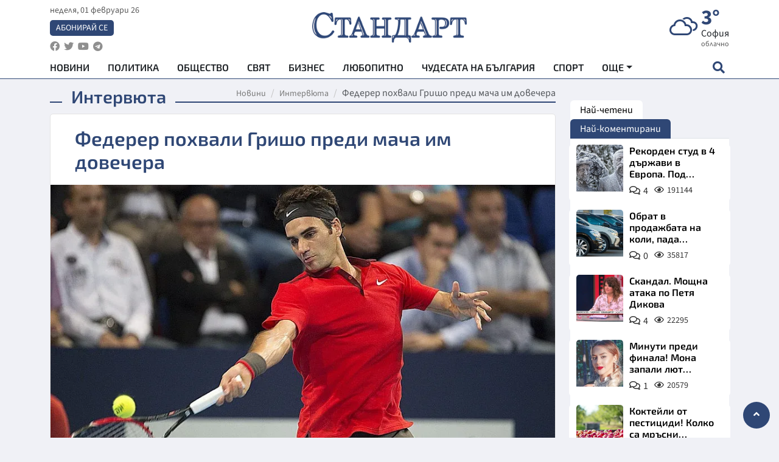

--- FILE ---
content_type: text/html; charset=utf-8
request_url: https://www.standartnews.com/mneniya-intervyuta/federer_pohvali_grisho_predi_macha_im_dovechera-259339.html
body_size: 15276
content:
<!DOCTYPE html>
<html xmlns="https://www.w3.org/1999/xhtml" xml:lang="bg" lang="bg"
      prefix="og: https://ogp.me/ns# fb: https://ogp.me/ns/fb# article: https://ogp.me/ns/article#">
<head prefix="og: https://ogp.me/ns# fb: https://ogp.me/ns/fb#  article: https://ogp.me/ns/article#">

    <meta charset="utf-8" />
<meta http-equiv="Content-Type" content="text/html; charset=utf-8" />
<meta http-equiv="Content-Language" content="bg" />
<meta http-equiv="X-UA-Compatible" content="IE=edge">
<meta name="language" content="bulgarian" />
<meta name="country" content="Bulgaria"/>
<meta name="classification" content="Новини"/>
<meta name="owner" content="StandartNews.com - Последни новини от България и света"/>
<meta name="copyright" content="Copyright (c) by StandartNews.com - Последни новини от България и света"/>
<meta name="viewport" content="width=device-width, initial-scale=1.0">
<meta name="robots" content="index, follow, max-snippet:-1, max-image-preview:large, max-video-preview:-1" />
<meta name="googlebot" content="index, follow, max-snippet:-1, max-image-preview:large, max-video-preview:-1" />
<meta name="bingbot" content="index, follow, max-snippet:-1, max-image-preview:large, max-video-preview:-1" />
<meta name="revisit-after" content="1 hours" />
<title>Федерер похвали Гришо преди мача им довечера - Интервюта — Новини Стандарт</title>
<meta name="title" content="Федерер похвали Гришо преди мача им довечера - Интервюта — Новини Стандарт" />
<meta name="description" content="" />
<meta name="keywords" content="Григор Димитров, Тенис, Роджър Федерер" />
<meta name="news_keywords" content="Григор Димитров, Тенис, Роджър Федерер" />
<meta name="author" content="Агенция Стандарт">
<meta name="rating" content="general">
<meta name="DC.Publisher" content="https://www.standartnews.com"/>
<meta name="DC.Language" content="bg"/>
<meta name="Location" content="global"/>
<meta name="geo.region" content="BG" />


<meta name="audience" content="General"/>
<meta name="distribution" content="global">
<meta name="allow-search" content="yes"/>
<meta name="msnbot" content="robots-terms"/>
<meta name="mssmarttagspreventparsing" content="true"/>
<meta property="og:locale" content="bg_BG" />
<meta property="og:type" content="article" />
<meta property="og:title" content="Федерер похвали Гришо преди мача им довечера - Интервюта — Новини Стандарт" />
<meta property="twitter:title" content="Федерер похвали Гришо преди мача им довечера - Интервюта — Новини Стандарт"/>
<meta name="twitter:card" content="summary_large_image" />
<meta name="twitter:site" content="StandartNews.com" />
<meta name="identifier-URL" content="https://www.standartnews.com" />

<meta property="og:description" content="" />
<meta property="og:url" content="https://www.standartnews.com/mneniya-intervyuta/federer_pohvali_grisho_predi_macha_im_dovechera-259339.html" />
<meta property="og:site_name" content="StandartNews.com" />
<meta property="fb:pages" content="173798699346835" />

<meta property="article:publisher" content="Екрит Медиа ООД" />

<meta property="article:author" content="Агенция Стандарт" />
<meta name="thumbnail" content="https://cdn.standartnews.com/media/318414/conversions/federer-poxvali-griso-predi-maca-im-dovecera-og.jpg" />
<meta property="og:image" content="https://cdn.standartnews.com/media/318414/conversions/federer-poxvali-griso-predi-maca-im-dovecera-og.jpg" />
<meta property="og:image:alt" content="Федерер похвали Гришо преди мача им довечера - Интервюта — Новини Стандарт" />
<meta property="og:image:width" content="1200" />
<meta property="og:image:height" content="630" />
<meta name="csrf-token" content="iV4UqDXFdm5BghYrCzTck1lbV2yBqWFBAKSmwkIJ">


<link rel="canonical" href="https://www.standartnews.com/mneniya-intervyuta/federer_pohvali_grisho_predi_macha_im_dovechera-259339.html" />
<link rel="alternate" hreflang="bg-BG" href="https://www.standartnews.com/mneniya-intervyuta/federer_pohvali_grisho_predi_macha_im_dovechera-259339.html">

<meta property="article:tag" content="Григор Димитров" />
<meta property="article:tag" content="Тенис" />
<meta property="article:tag" content="Роджър Федерер" />


<link rel="preconnect" href="//www.google-analytics.com">
<link rel="preconnect" href="https://fonts.gstatic.com">
<link rel="preconnect" href="//securepubads.g.doubleclick.net" crossorigin />
<link rel="dns-prefetch" href="//www.googletagmanager.com" />
<link rel="dns-prefetch" href="//pagead2.googlesyndication.com" />
<link rel="preconnect" href="//tpc.googlesyndication.com" crossorigin />
<link rel="dns-prefetch" href="//onesignal.com" />
<link rel="dns-prefetch" href="//cdn.onesignal.com" />
<link rel="dns-prefetch" href="//connect.facebook.net" />
<link rel="dns-prefetch" href="//gabg.hit.gemius.pl" />
<link rel="dns-prefetch" href="//alt.adocean.pl" />

<link rel="dns-prefetch" href="//www.facebook.com">


<script src="https://cdn.onesignal.com/sdks/web/v16/OneSignalSDK.page.js" defer></script>
<script>
    window.OneSignalDeferred = window.OneSignalDeferred || [];
    OneSignalDeferred.push(async function(OneSignal) {
        await OneSignal.init({
            appId: "f55c7f27-9611-466b-80da-1fb263e77cac",
        });
    });
</script>

<script async src="https://pagead2.googlesyndication.com/pagead/js/adsbygoogle.js?client=ca-pub-6729132906796153"  crossorigin="anonymous"></script>
 
<meta name="facebook-domain-verification" content="l17rgpna63sjtkbhdkku0a1m6k8f0w" />

<!-- Google Tag Manager -->
<script>(function(w,d,s,l,i){w[l]=w[l]||[];w[l].push({'gtm.start':
new Date().getTime(),event:'gtm.js'});var f=d.getElementsByTagName(s)[0],
j=d.createElement(s),dl=l!='dataLayer'?'&l='+l:'';j.async=true;j.src=
'https://www.googletagmanager.com/gtm.js?id='+i+dl;f.parentNode.insertBefore(j,f);
})(window,document,'script','dataLayer','GTM-T77QSFV5');</script>
<!-- End Google Tag Manager -->

<script async src="https://securepubads.g.doubleclick.net/tag/js/gpt.js"></script>

<!-- GPT v4 -->
<script>
  window.googletag = window.googletag || {cmd: []};
  googletag.cmd.push(function() {
    const mapping = googletag.sizeMapping()
      .addSize([1024, 0], [[970, 90],[970, 250],[750, 300],[750, 100],[750, 200],[600, 250],[600, 300],[528, 300],[300, 120]])
      .addSize([0, 0], [[300, 250],[300, 600],[336, 600],[300, 120]])
      .build();
    // h01-top
    googletag.defineSlot('/5677910/h01', [[970, 90], [728, 90], [300, 250], [970, 250]], 'div-gpt-ad-1762250055399-0').addService(googletag.pubads());
    // h02-c
    googletag.defineSlot('/5677910/h02-c', [[300, 250], [728, 90], 'fluid', [300, 600], [970, 90], [970, 250]], 'div-gpt-ad-1757747746776-0').addService(googletag.pubads());
    // h03m
    googletag.defineSlot('/5677910/h03m', [[300, 250], [336, 280], 'fluid', [300, 100]], 'div-gpt-ad-1757747917389-0').addService(googletag.pubads());
    // h04-right
    googletag.defineSlot('/5677910/h04r', [[300, 100], [300, 250], [300, 300], [300, 600]], 'div-gpt-ad-1757950575263-0').addService(googletag.pubads());
    // h05-left
    googletag.defineSlot('/5677910/h05-l', [[300, 250], [336, 280], [600, 250], [600, 300], [750, 200], [300, 600], [750, 300], 'fluid', [528, 300], [336, 600], [750, 100]], 'div-gpt-ad-1758001641328-0').addService(googletag.pubads());
    // h06-sidebar
    googletag.defineSlot('/5677910/h06-l', [[300, 250], [300, 600]], 'div-gpt-ad-1758013781534-0').addService(googletag.pubads());
    // h07-left
    googletag.defineSlot('/5677910/h07-l', [[600, 250], [750, 100], 'fluid', [336, 600], [300, 600], [336, 280], [300, 250], [750, 200], [750, 300]], 'div-gpt-ad-1758020847632-0').addService(googletag.pubads());
    // h08-sidebar
    googletag.defineSlot('/5677910/h08-r', [[300, 250], [300, 600]], 'div-gpt-ad-1758179692938-0').addService(googletag.pubads());
    // h09-sidebar
    googletag.defineSlot('/5677910/h09-r', [[300, 250], [300, 600]], 'div-gpt-ad-1758185132347-0').addService(googletag.pubads());
    // i02-sb
    googletag.defineSlot('/5677910/gam-i02-sb', [[300, 250], [300, 600]], 'div-gpt-ad-1756995482170-0').defineSizeMapping(mapping).addService(googletag.pubads());
    // gam-i3-ia-m
    googletag.defineSlot('/5677910/gam-i3-ia-m', [[600, 250], [336, 600], [600, 300], [750, 100], [750, 300], [300, 600], [300, 250], [528, 300], [750, 200]], 'div-gpt-ad-1767714341978-0').defineSizeMapping(mapping).addService(googletag.pubads());
    // gam-i3-2-ia
    googletag.defineSlot('/5677910/gam-i3-2-ia', [[300, 600], [600, 250], [300, 250], [750, 200], [336, 280]], 'div-gpt-ad-1767713899905-0').defineSizeMapping(mapping).addService(googletag.pubads());
    // gam-i4-ua-m
    googletag.defineSlot('/5677910/gam-i4-ua-m', [[750, 100], [300, 250], [600, 300], [750, 200], [300, 600], [600, 250], [528, 300], [750, 300], [336, 600]], 'div-gpt-ad-1757141963961-0').defineSizeMapping(mapping).addService(googletag.pubads());
    // i07-l
    googletag.defineSlot('/5677910/i07-l', [[300, 250], 'fluid', [528, 300], [336, 280], [336, 600], [600, 300], [750, 200], [750, 100], [300, 600], [600, 250], [750, 300]], 'div-gpt-ad-1757319745812-0').defineSizeMapping(mapping).addService(googletag.pubads());
    googletag.pubads().enableSingleRequest();
    googletag.pubads().collapseEmptyDivs();
    googletag.enableServices();
  });
</script>



    <meta name="atdlayout" content="article">

    <script type="application/ld+json">
        {
            "@context":"https://schema.org",
    "@type":"Organization",
    "name":"Стандарт Нюз",
    "logo": {
        "@type": "ImageObject",
        "url": "https:\/\/www.standartnews.com\/build\/assets\/logo-BWKZEvMh.png"    },
    "email": "agency@standartnews.com",
    "description": "Информационна агенция Стандарт Нюз и вестник Стандарт | Новини, анализи, коментари, интервюта | Актуални вести от България и Света",
    "telephone": "+359879807727",
 		"url" : "https://www.standartnews.com",
   	"sameAs" : [
   		"https://news.google.com/publications/CAAqBwgKMM7DoAwwr-uwBA?ceid=BG:bg&oc=3",
  		"https://www.facebook.com/standartnews",
  		"https://twitter.com/StandartNewsBG",
  		"https://www.youtube.com/@Standart-News",
  		"https://t.me/StandartNewsBg"
  	]
}
    </script>

    <script type="application/ld+json">
        {
            "@context": "https://schema.org",
	"@type": "hentry",
	"entry-title": "Федерер похвали Гришо преди мача им довечера",
	"published": "2014-10-24T10:24:20+03:00",
	"updated": "2014-10-24T10:24:20+03:00"
}
    </script>


    <script type='application/ld+json'>
        {
          "@context": "https://schema.org",
  "@type": "NewsArticle",
  "mainEntityOfPage": {
    "@type": "WebPage",
    "@id": "https:\/\/www.standartnews.com\/mneniya-intervyuta\/federer_pohvali_grisho_predi_macha_im_dovechera-259339.html"  },
  "isAccessibleForFree": true,
  "dateCreated": "2014-10-24T10:24:20+03:00",
  "datePublished": "2014-10-24T10:24:20+03:00",
  "dateModified": "2014-10-24T10:24:20+03:00",
  "inLanguage" : "bg-BG",
  "copyrightYear" : "2026",
  "keywords" : "\u0413\u0440\u0438\u0433\u043e\u0440 \u0414\u0438\u043c\u0438\u0442\u0440\u043e\u0432, \u0422\u0435\u043d\u0438\u0441, \u0420\u043e\u0434\u0436\u044a\u0440 \u0424\u0435\u0434\u0435\u0440\u0435\u0440",
  "url": "https:\/\/www.standartnews.com\/mneniya-intervyuta\/federer_pohvali_grisho_predi_macha_im_dovechera-259339.html",
  "headline": "Федерер похвали Гришо преди мача им довечера",
  "description": "",
  "thumbnailUrl": "https:\/\/cdn.standartnews.com\/media\/318414\/conversions\/federer-poxvali-griso-predi-maca-im-dovecera-og.jpg",
  "name": "Федерер похвали Гришо преди мача им довечера",
  "articleBody": "Базел. Роджър Федерер се изказа ласкаво за Григор Димитров преди двубоя между двамата от 1/4-финалите в турнира в Базел. Най-добрата ни ракета в мъжкия тенис излиза не преди 21 часа българско време тази вечер срещу своя идол. Точно преди година пък швейцарецът победи с 6:3, 7:6 Гришо на същата фаза от турнира. \"Оттогава Димитров подобри много играта си\", сподели Федерер. А за трудния двубой срещу Денис Истомин на осминафинала, световният номер 2 коментира: \"Беше тежко, имах трудности да намеря ритъма. Взех някои грешни решения в моя избор на удари.\"",
  "author": {
    "@type": "Person",
    "name": "Агенция Стандарт",
    "url": "https:\/\/www.standartnews.com\/avtor\/agenciya-standart",
    "sameAs": [
		"https://news.google.com/publications/CAAqBwgKMM7DoAwwr-uwBA?ceid=BG:bg&oc=3",
  		"https://www.facebook.com/standartnews",
  		"https://twitter.com/StandartNewsBG",
  		"https://www.youtube.com/@Standart-News",
  		"https://t.me/StandartNewsBg"
    ]
  },
  "articleSection": [
                                    "Мнения",
			"Интервюта"                            ],
        "image": {
          "@type": "ImageObject",
          "url": "https:\/\/cdn.standartnews.com\/media\/318414\/conversions\/federer-poxvali-griso-predi-maca-im-dovecera-og.jpg",
          "width": 1200,
          "height": 630
        },
        "wordCount" : 86,
  "publisher": {
    "@type": "NewsMediaOrganization",
    "name": "Екрит Медиа ООД",
    "url": "https://www.standartnews.com",
    "logo": {
      "@type": "ImageObject",
      "url": "https:\/\/www.standartnews.com\/build\/assets\/logo-BWKZEvMh.png"    },
    "sameAs": [
      "https://www.facebook.com/standartnews",
      "https://twitter.com/StandartNewsBG"
    ]
  }
}
    </script>

    <script type="application/ld+json">
        {
           "@context": "https://schema.org",
	   "@type": "BreadcrumbList",
	   "itemListElement": [
		  {
			 "@type": "ListItem",
			 "position": 1,
			 "item": {
 			"@id": "https:\/\/www.standartnews.com",
				"name": "Новини"
			 }
		  },
		  {
			 "@type": "ListItem",
			 "position": 2,
			 "item": {
 			"@id": "https:\/\/www.standartnews.com\/mneniya-intervyuta.html",
				"name": "Интервюта"			 }
		  }
	   ]
	}
    </script>


    <meta property="article:section" content="Интервюта"/>
    <meta property="article:published_time" content="2014-10-24T10:24:20+03:00"/>
    <meta property="article:modified_time" content="2014-10-24T10:24:20+03:00"/>
    <meta property="og:updated_time" content="2014-10-24T10:24:20+03:00"/>
    <meta property="og:image:secure_url" content="https://cdn.standartnews.com/media/318414/conversions/federer-poxvali-griso-predi-maca-im-dovecera-og.jpg"/>
    <meta name="copyright" content="©️ Екрит Медиа ООД"/>
    <meta name="twitter:card" content="summary_large_image"/>
    <meta name="twitter:description" content=""/>
    <meta name="twitter:title" content="Федерер похвали Гришо преди мача им довечера - Интервюта — Новини Стандарт"/>
    <meta name="twitter:site" content="StandartNews.com"/>
    <meta name="twitter:image" content="https://cdn.standartnews.com/media/318414/conversions/federer-poxvali-griso-predi-maca-im-dovecera-og.jpg"/>
    <meta name="twitter:image:alt" content="https://cdn.standartnews.com/media/318414/conversions/federer-poxvali-griso-predi-maca-im-dovecera-og.jpg">
    <meta name="twitter:creator" content="@StandartNews.com"/>
    <meta name="contact" content="info@standartnews.com"/>

<link rel="icon" type="image/x-icon" href="https://www.standartnews.com/build/assets/favicon-BowyKsyV.ico">
<link rel="apple-touch-icon" sizes="57x57" href="https://www.standartnews.com/build/assets/apple-icon-57x57-DuwwO6yu.png">
<link rel="apple-touch-icon" sizes="60x60" href="https://www.standartnews.com/build/assets/apple-icon-60x60-DGuB3NRA.png">
<link rel="apple-touch-icon" sizes="72x72" href="https://www.standartnews.com/build/assets/apple-icon-72x72-CF8D2x95.png">
<link rel="apple-touch-icon" sizes="76x76" href="https://www.standartnews.com/build/assets/apple-icon-76x76-BZUsb_bb.png">
<link rel="apple-touch-icon" sizes="114x114" href="https://www.standartnews.com/build/assets/apple-icon-114x114-BuDGPFSc.png">
<link rel="apple-touch-icon" sizes="120x120" href="https://www.standartnews.com/build/assets/apple-icon-120x120-PcQmG1I7.png">
<link rel="apple-touch-icon" sizes="144x144" href="https://www.standartnews.com/build/assets/ms-icon-144x144-CEJ87v-O.png">
<link rel="apple-touch-icon" sizes="152x152" href="https://www.standartnews.com/build/assets/apple-icon-152x152-WRzrQ7XH.png">
<link rel="apple-touch-icon" sizes="180x180" href="https://www.standartnews.com/build/assets/apple-icon-180x180-CvFLIUzM.png">
<link rel="icon" type="image/png" sizes="32x32" href="https://www.standartnews.com/build/assets/favicon-32x32-C7msAGai.png">
<link rel="icon" type="image/png" sizes="16x16" href="https://www.standartnews.com/build/assets/favicon-16x16-Drifnk-4.png">
<meta name="msapplication-TileImage" content="https://www.standartnews.com/build/assets/ms-icon-144x144-CEJ87v-O.png">
<link rel="manifest" href="https://www.standartnews.com/build/assets/site-DImO3pJD.webmanifest">

<!--[if lt IE 9]>
<script>
document.createElement('header');
document.createElement('nav');
document.createElement('section');
document.createElement('article');
document.createElement('aside');
document.createElement('footer');
document.createElement('hgroup');
</script>
<![endif]-->


    <link rel="dns-prefetch" href="https://ads.standartnews.com">
    <link rel="preconnect" href="https://ads.standartnews.com" crossorigin/>

    <link rel="dns-prefetch" href="https://cdn.standartnews.com">
    <link rel="preconnect" href="https://cdn.standartnews.com" crossorigin>




    <link rel="preload" as="style" href="https://www.standartnews.com/build/assets/front-Dk8Eg5dK.css" /><link rel="preload" as="style" href="https://www.standartnews.com/build/assets/front-DkBSsmpK.css" /><link rel="modulepreload" as="script" href="https://www.standartnews.com/build/assets/front-C6RDu5z_.js" /><link rel="stylesheet" href="https://www.standartnews.com/build/assets/front-Dk8Eg5dK.css" data-navigate-track="reload" /><link rel="stylesheet" href="https://www.standartnews.com/build/assets/front-DkBSsmpK.css" data-navigate-track="reload" /><script type="module" src="https://www.standartnews.com/build/assets/front-C6RDu5z_.js" data-navigate-track="reload"></script>
    
</head>
<body>


<!-- Google Tag Manager (noscript) -->
<noscript>
    <iframe src="https://www.googletagmanager.com/ns.html?id=GTM-T77QSFV5"
            height="0" width="0" style="display:none;visibility:hidden"></iframe>
</noscript>
<!-- End Google Tag Manager (noscript) -->

<div class="sub-header">
        <center>
            <!-- Ad Server Javascript Tag - i00 -->
<script type='text/javascript'><!--//<![CDATA[
   var m3_u = (location.protocol=='https:'?'https://ads.standartnews.com/www/delivery/ajs.php':'http://ads.standartnews.com/www/delivery/ajs.php');
   var m3_r = Math.floor(Math.random()*99999999999);
   if (!document.MAX_used) document.MAX_used = ',';
   document.write ("<scr"+"ipt type='text/javascript' src='"+m3_u);
   document.write ("?zoneid=56&target=_blank");
   document.write ('&cb=' + m3_r);
   if (document.MAX_used != ',') document.write ("&exclude=" + document.MAX_used);
   document.write (document.charset ? '&charset='+document.charset : (document.characterSet ? '&charset='+document.characterSet : ''));
   document.write ("&loc=" + escape(window.location));
   if (document.referrer) document.write ("&referer=" + escape(document.referrer));
   if (document.context) document.write ("&context=" + escape(document.context));
   document.write ("'><\/scr"+"ipt>");
//]]>--></script><noscript><a href='https://ads.standartnews.com/www/delivery/ck.php?n=aaa93663&cb=INSERT_RANDOM_NUMBER_HERE' target='_blank'><img src='https://ads.standartnews.com/www/delivery/avw.php?zoneid=56&cb=INSERT_RANDOM_NUMBER_HERE&n=aaa93663' border='0' alt='' /></a></noscript>
        </center>
    </div>

<header id="header">
  <div class="container">
    <div class="header-top row">

      <div class="col-3 col-md-4">
        <div class="d-none d-md-flex h-100 justify-content-between flex-column align-items-start">
          <div class="date">неделя, 01 февруари 26</div>
          <div class="subscribe"><a href="https://abonament.standartnews.com/" target="_blank" title="Абонирай се за вестник Стандарт " >Абонирай се</a></div>
          <div class="social-links">
            <ul class="social-list">
                            <li><a href="https://www.facebook.com/standartnews"  title="Последвайте StandartNews в Facebook" target="_blank" ><i class="fab fa-facebook"></i></a></li>
              
                            <li><a href="https://twitter.com/StandartNewsBG"  title="Последвайте StandartNews в Instagram" target="_blank"><i class="fab fa-twitter"></i></a></li>
              
                            <li><a href="https://www.youtube.com/@Standart-News" title="Последвайте StandartNews в YouTube" target="_blank"><i class="fab fa-youtube"></i></a></li>
              
              
                            <li><a href="https://t.me/StandartNewsBg"  title="Последвайте StandartNews в Telegram" target="_blank"><i class="fab fa-telegram"></i></a></li>
              
            </ul>
          </div>
        </div>

        <div class="d-flex d-md-none h-100 align-items-center">
          <button aria-label="mobile navigation" class="d-block d-md-none burger-bnt swipe-menu-btn">
           <i class="fas fa-bars"></i>
          </button>
        </div>
      </div>

      <div class="col-6 col-md-4 text-center logo">
        <a href="https://www.standartnews.com" title="" >
          <img src="https://www.standartnews.com/build/assets/logo-BWKZEvMh.png" width="305" height="60" title="StandartNews.com" alt="Стандарт Нюз" />
        </a>
      </div>

      <div class="col-3 col-md-4">

        <div id="weather-header" class="d-none d-md-flex h-100 ">
                    <div>
            <div class=" weather  flex-column justify-content-center">
                <div class="d-flex mb-1 justify-content-center">
                    <i class="icon wi wi-cloudy"></i>
                    <div>
                      <div class="temp">3°</div>
                      <div class="city">София</div>
                    </div>
                </div>
                <div class="condition-text">облачно</div>
            </div>
          </div>
                    <div>
            <div class=" weather  flex-column justify-content-center">
                <div class="d-flex mb-1 justify-content-center">
                    <i class="icon wi wi-windy"></i>
                    <div>
                      <div class="temp">2°</div>
                      <div class="city">Пловдив</div>
                    </div>
                </div>
                <div class="condition-text">лека мъгла</div>
            </div>
          </div>
                    <div>
            <div class=" weather  flex-column justify-content-center">
                <div class="d-flex mb-1 justify-content-center">
                    <i class="icon wi wi-cloudy"></i>
                    <div>
                      <div class="temp">-2°</div>
                      <div class="city">Варна</div>
                    </div>
                </div>
                <div class="condition-text">облачно</div>
            </div>
          </div>
                    <div>
            <div class=" weather  flex-column justify-content-center">
                <div class="d-flex mb-1 justify-content-center">
                    <i class="icon wi wi-cloudy"></i>
                    <div>
                      <div class="temp">2°</div>
                      <div class="city">Бургас</div>
                    </div>
                </div>
                <div class="condition-text">облачно</div>
            </div>
          </div>
                    <div>
            <div class=" weather  flex-column justify-content-center">
                <div class="d-flex mb-1 justify-content-center">
                    <i class="icon wi wi-cloudy"></i>
                    <div>
                      <div class="temp">-2°</div>
                      <div class="city">Русе</div>
                    </div>
                </div>
                <div class="condition-text">облачно</div>
            </div>
          </div>
                    <div>
            <div class=" weather  flex-column justify-content-center">
                <div class="d-flex mb-1 justify-content-center">
                    <i class="icon wi wi-snow"></i>
                    <div>
                      <div class="temp">1°</div>
                      <div class="city">Стара Загора</div>
                    </div>
                </div>
                <div class="condition-text">слаб снеговалеж</div>
            </div>
          </div>
                    <div>
            <div class=" weather  flex-column justify-content-center">
                <div class="d-flex mb-1 justify-content-center">
                    <i class="icon wi wi-windy"></i>
                    <div>
                      <div class="temp">-1°</div>
                      <div class="city">Плевен</div>
                    </div>
                </div>
                <div class="condition-text">лека мъгла</div>
            </div>
          </div>
                    <div>
            <div class=" weather  flex-column justify-content-center">
                <div class="d-flex mb-1 justify-content-center">
                    <i class="icon wi wi-cloudy"></i>
                    <div>
                      <div class="temp">1°</div>
                      <div class="city">Сливен</div>
                    </div>
                </div>
                <div class="condition-text">облачно</div>
            </div>
          </div>
                    <div>
            <div class=" weather  flex-column justify-content-center">
                <div class="d-flex mb-1 justify-content-center">
                    <i class="icon wi wi-cloudy"></i>
                    <div>
                      <div class="temp">-4°</div>
                      <div class="city">Добрич</div>
                    </div>
                </div>
                <div class="condition-text">предимно облачно</div>
            </div>
          </div>
                    <div>
            <div class=" weather  flex-column justify-content-center">
                <div class="d-flex mb-1 justify-content-center">
                    <i class="icon wi wi-cloudy"></i>
                    <div>
                      <div class="temp">-2°</div>
                      <div class="city">Шумен</div>
                    </div>
                </div>
                <div class="condition-text">облачно</div>
            </div>
          </div>
                    <div>
            <div class=" weather  flex-column justify-content-center">
                <div class="d-flex mb-1 justify-content-center">
                    <i class="icon wi wi-cloudy"></i>
                    <div>
                      <div class="temp">2°</div>
                      <div class="city">Перник</div>
                    </div>
                </div>
                <div class="condition-text">облачно</div>
            </div>
          </div>
                  </div>


        <div class="d-flex d-md-none search-btn h-100  justify-content-end">
          <button aria-label="open search form" class="d-block d-md-none">
           <i class="fas fa-search"></i>
           <i class="fas fa-times"></i>
          </button>

        </div>

      </div>

    </div>


    <div class="d-none d-md-flex ">
      <nav class="main-nav" itemscope="" itemtype="https://schema.org/SiteNavigationElement" >
        <div class="collapse navbar-collapse d-none d-md-block">
          <ul class="navbar-nav main-menu d-none d-md-block">
                                  <li class="nav-item nav-item-0  " itemprop="name">
              <a  class="nav-link   " href="/" target="" title="Новини" itemprop="url" >Новини</a>

              
              
                          </li>
                        <li class="nav-item nav-item-1  " itemprop="name">
              <a  class="nav-link   " href="/balgariya-politika.html" target="" title="Политика" itemprop="url" >Политика</a>

              
                          </li>
                        <li class="nav-item nav-item-2  " itemprop="name">
              <a  class="nav-link   " href="/balgariya-obshtestvo.html" target="" title="Общество" itemprop="url" >Общество</a>

              
                          </li>
                        <li class="nav-item nav-item-3  " itemprop="name">
              <a  class="nav-link   " href="/svyat.html" target="" title="Свят" itemprop="url" >Свят</a>

              
                          </li>
                        <li class="nav-item nav-item-4  " itemprop="name">
              <a  class="nav-link   " href="/biznes.html" target="" title="Бизнес" itemprop="url" >Бизнес</a>

              
                          </li>
                        <li class="nav-item nav-item-5  " itemprop="name">
              <a  class="nav-link   " href="/lifestyle-lyubopitno.html" target="" title="Любопитно" itemprop="url" >Любопитно</a>

              
                          </li>
                        <li class="nav-item nav-item-6  " itemprop="name">
              <a  class="nav-link   " href="/chudesata-na-balgariya.html" target="" title="Чудесата на България" itemprop="url" >Чудесата на България</a>

              
                          </li>
                        <li class="nav-item nav-item-7  " itemprop="name">
              <a  class="nav-link   " href="/sport.html" target="" title="Спорт" itemprop="url" >Спорт</a>

              
                          </li>
                        <li class="nav-item nav-item-8  " itemprop="name">
              <a  class="nav-link   " href="/podcast.html" target="" title="Подкаст" itemprop="url" >Подкаст</a>

              
                          </li>
                        <li class="nav-item nav-item-9  " itemprop="name">
              <a  class="nav-link   " href="/regionalni.html" target="" title="Регионални" itemprop="url" >Регионални</a>

              
                          </li>
                        <li class="nav-item nav-item-10  " itemprop="name">
              <a  class="nav-link   " href="/vestnik-standart.html" target="" title="Вестник Стандарт" itemprop="url" >Вестник Стандарт</a>

              
                          </li>
                        <li class="nav-item nav-item-11  " itemprop="name">
              <a  class="nav-link   " href="/mladezhka-akademiya-chudesata-na-balgariya.html" target="" title="Младежка академия &quot;Чудесата на България&quot;" itemprop="url" >Младежка академия &quot;Чудесата на България&quot;</a>

              
                          </li>
                        <li class="nav-item nav-item-12  " itemprop="name">
              <a  class="nav-link   " href="/zdrave.html" target="" title="Здраве" itemprop="url" >Здраве</a>

              
                          </li>
                        <li class="nav-item nav-item-13  " itemprop="name">
              <a  class="nav-link   " href="/balgariya-obrazovanie.html" target="" title="Образование" itemprop="url" >Образование</a>

              
                          </li>
                        <li class="nav-item nav-item-14  " itemprop="name">
              <a  class="nav-link   " href="/moyat-grad.html" target="" title="Моят град" itemprop="url" >Моят град</a>

              
                          </li>
                        <li class="nav-item nav-item-15  " itemprop="name">
              <a  class="nav-link   " href="/tekhnologii.html" target="" title="Технологии" itemprop="url" >Технологии</a>

              
                          </li>
                        <li class="nav-item nav-item-16  " itemprop="name">
              <a  class="nav-link   " href="/da-na-blgarskata-khrana.html" target="" title="ДА!На българската храна" itemprop="url" >ДА!На българската храна</a>

              
                          </li>
                        <li class="nav-item nav-item-17  " itemprop="name">
              <a  class="nav-link   " href="/da-na-blgarskata-ikonomika.html" target="" title="ДА! На българската икономика" itemprop="url" >ДА! На българската икономика</a>

              
                          </li>
                        <li class="nav-item nav-item-18  " itemprop="name">
              <a  class="nav-link   " href="/kultura.html" target="" title="Култура" itemprop="url" >Култура</a>

              
                          </li>
                        <li class="nav-item nav-item-19  " itemprop="name">
              <a  class="nav-link   " href="/balgariya-pravosudie.html" target="" title="Правосъдие" itemprop="url" >Правосъдие</a>

              
                          </li>
                        <li class="nav-item nav-item-20  " itemprop="name">
              <a  class="nav-link   " href="/balgariya-krimi.html" target="" title="Крими" itemprop="url" >Крими</a>

              
                          </li>
                        <li class="nav-item nav-item-21  " itemprop="name">
              <a  class="nav-link   " href="/kiberzashchitnitsi.html" target="" title="Киберзащитници" itemprop="url" >Киберзащитници</a>

              
                          </li>
                        <li class="nav-item nav-item-22  " itemprop="name">
              <a  class="nav-link   " href="/vyara.html" target="" title="Вяра" itemprop="url" >Вяра</a>

              
                          </li>
                        <li class="nav-item nav-item-23  " itemprop="name">
              <a  class="nav-link   " href="/malki-obyavi.html" target="" title="Обяви" itemprop="url" >Обяви</a>

              
                          </li>
                        <li class="nav-item nav-item-24  " itemprop="name">
              <a  class="nav-link   " href="/voynata-v-ukrayna.html" target="" title="Войната в Украйна" itemprop="url" >Войната в Украйна</a>

              
                          </li>
                                  <li class="nav-item more dropdown">
              <span class="nav-link dropdown-toggle">Още</span>
              <ul class="dropdown-menu"></ul>
            </li>
          </ul>
        </div>
      </nav>

      <div class="search-icon  search-btn">
        <button aria-label="open search form" class="h-100">
          <i class="fas fa-search"></i>
          <i class="fas fa-times"></i>
        </button>
      </div>
    </div>


  </div>

  <div id="mobile-nav" class="d-md-none">

    <div class="header">
      <a href="https://www.standartnews.com">
        <img src="https://www.standartnews.com/build/assets/logo-white-C2sOev6b.png" width="305" height="60" alt="Стандарт" title="Standart News" >
      </a>
    </div>

    <button aria-label="close search form" class="close-btn">
      <i class="fas fa-times"></i>
    </button>

    <ul class="navbar-nav mobile-menu">
                <li class="nav-item nav-item-0    "><a class="nav-link" href="/" target="" title="Начална страница">Новини</a>

        
      </li>
            <li class="nav-item nav-item-1    "><a class="nav-link" href="/balgariya-politika.html" target="" title="Политика">Политика</a>

        
      </li>
            <li class="nav-item nav-item-2    "><a class="nav-link" href="/balgariya-obshtestvo.html" target="" title="Общество">Общество</a>

        
      </li>
            <li class="nav-item nav-item-3    "><a class="nav-link" href="/podcast.html" target="" title="Подкаст">Подкаст</a>

        
      </li>
            <li class="nav-item nav-item-4    "><a class="nav-link" href="/biznes.html" target="" title="Бизнес">Бизнес</a>

        
      </li>
            <li class="nav-item nav-item-5    "><a class="nav-link" href="/svyat.html" target="" title="Свят">Свят</a>

        
      </li>
            <li class="nav-item nav-item-6    "><a class="nav-link" href="/lifestyle-lyubopitno.html" target="" title="Любопитно">Любопитно</a>

        
      </li>
            <li class="nav-item nav-item-7    "><a class="nav-link" href="/lifestyle.html" target="" title="Лайфстайл">Лайфстайл</a>

        
      </li>
            <li class="nav-item nav-item-8    "><a class="nav-link" href="/sport.html" target="" title="Спорт">Спорт</a>

        
      </li>
            <li class="nav-item nav-item-9    "><a class="nav-link" href="/regionalni.html" target="" title="Регионални">Регионални</a>

        
      </li>
            <li class="nav-item nav-item-10    "><a class="nav-link" href="/chudesata-na-balgariya.html" target="" title="Чудесата на България">Чудесата на България</a>

        
      </li>
            <li class="nav-item nav-item-11    "><a class="nav-link" href="/mladezhka-akademiya-chudesata-na-balgariya.html" target="" title="Младежка академия &quot;Чудесата на България&quot;">Младежка академия &quot;Чудесата на България&quot;</a>

        
      </li>
            <li class="nav-item nav-item-12    "><a class="nav-link" href="/vestnik-standart.html" target="" title="Вестник &quot;Стандарт&quot;">Вестник &quot;Стандарт&quot;</a>

        
      </li>
            <li class="nav-item nav-item-13    "><a class="nav-link" href="/zdrave.html" target="" title="Здраве">Здраве</a>

        
      </li>
            <li class="nav-item nav-item-14    "><a class="nav-link" href="/balgariya-obrazovanie.html" target="" title="Образование">Образование</a>

        
      </li>
            <li class="nav-item nav-item-15    "><a class="nav-link" href="/moyat-grad.html" target="" title="Моят град">Моят град</a>

        
      </li>
            <li class="nav-item nav-item-16    "><a class="nav-link" href="/da-na-blgarskata-khrana.html" target="" title="ДА! На българската храна">ДА! На българската храна</a>

        
      </li>
            <li class="nav-item nav-item-17    "><a class="nav-link" href="/da-na-blgarskata-ikonomika.html" target="" title="ДА! На българската икономика">ДА! На българската икономика</a>

        
      </li>
            <li class="nav-item nav-item-18    "><a class="nav-link" href="/kultura.html" target="" title="Култура">Култура</a>

        
      </li>
            <li class="nav-item nav-item-19    "><a class="nav-link" href="/tekhnologii.html" target="" title="Технологии">Технологии</a>

        
      </li>
            <li class="nav-item nav-item-20    "><a class="nav-link" href="/balgariya-pravosudie.html" target="" title="Правосъдие">Правосъдие</a>

        
      </li>
            <li class="nav-item nav-item-21    "><a class="nav-link" href="/balgariya-krimi.html" target="" title="Крими">Крими</a>

        
      </li>
            <li class="nav-item nav-item-22    "><a class="nav-link" href="/kiberzashchitnitsi.html" target="" title="Киберзащитници">Киберзащитници</a>

        
      </li>
            <li class="nav-item nav-item-23    "><a class="nav-link" href="/vyara.html" target="" title="Вяра">Вяра</a>

        
      </li>
            <li class="nav-item nav-item-24    "><a class="nav-link" href="/malki-obyavi.html" target="" title="Малки обяви">Малки обяви</a>

        
      </li>
          

    </ul>

    <div class="footer">
      <ul class="social-list">
                <li><a href="https://www.facebook.com/standartnews" title="Последвайте StandartNews в Facebook" target="_blank" ><i class="fab fa-facebook"></i></a></li>
        
                <li><a href="https://twitter.com/StandartNewsBG" title="Последвайте StandartNews в X" target="_blank"><i class="fab fa-twitter"></i></a></li>
        
                <li><a href="https://www.youtube.com/@Standart-News" title="Последвайте StandartNews в YouTube" target="_blank"><i class="fab fa-youtube"></i></a></li>
        
        
                <li><a href="https://t.me/StandartNewsBg" title="Последвайте StandartNews в Telegram" target="_blank"><i class="fab fa-telegram"></i></a></li>
              </ul>
    </div>
  </div>

  <div class="form-container" id="search-form">
    <form method="GET" action="https://www.standartnews.com/search" accept-charset="UTF-8">
    <div class="container">
      <div class="row">
        <div class="col-12 d-flex">

          <input placeholder="Търси..." name="q" type="text">

          <button aria-label="submit search form" class="search-submit-btn">
            <i class="fas fa-search"></i>
          </button>

          </form>
        </div>


      </div>
    </div>
  </div>


</header>

<main id="main">

    








    <section id="article-page">
        <div class="container">
            <div class="row">

                <div class="col-12 col-lg-8 col-xl-9 ">
                    <div class="row">
                        <div class="col-12">
                            <div class="header-section inside">

                                <a href="https://www.standartnews.com/mneniya-intervyuta.html" class="section-title"
                                   title="Още от Интервюта">
                                    <span class="title">Интервюта</span></a>

                                <nav class="breadcrumb-nav" aria-label="Breadcrumb" role="navigation">
  <ol class="breadcrumb">
  		  		    	<li class="breadcrumb-item"><a href="https://www.standartnews.com" title="Новини">Новини</a></li>
	        	  		    	<li class="breadcrumb-item"><a href="https://www.standartnews.com/mneniya-intervyuta.html" title="Интервюта">Интервюта</a></li>
	        	  	
						<li class="breadcrumb-item active" aria-current="page"><span>Федерер похвали Гришо преди мача им довечера</span></li> 
					      
  </ol>
</nav>  



                            </div>
                        </div>

                        <div class="col-12">

                            <article id="article" itemscope itemtype="https://schema.org/NewsArticle">
                                <h1 class="title" itemprop="headline name">Федерер похвали Гришо преди мача им довечера</h1>

                                

                                

                                

                                
                                
                                
                                
                                
                                
                                
                                
                                
                                

                                
                                
                                
                                
                                
                                
                                

                                
                                
                                

                                
                                
                                
                                
                                
                                
                                

                                                                    <div class="post-thumbnail">
                                        <figure class="responsive" itemprop="image" itemscope itemtype="https://schema.org/ImageObject"><picture><source type="image/webp" media="(max-width: 200px)" srcset="https://cdn.standartnews.com/media/318414/responsive-images/federer-poxvali-griso-predi-maca-im-dovecera___responsive_200_150.webp"><source type="image/webp" media="(max-width: 360px)" srcset="https://cdn.standartnews.com/media/318414/responsive-images/federer-poxvali-griso-predi-maca-im-dovecera___responsive_360_270.webp"><source type="image/webp" media="(max-width: 480px)" srcset="https://cdn.standartnews.com/media/318414/responsive-images/federer-poxvali-griso-predi-maca-im-dovecera___responsive_480_360.webp"><source type="image/webp" media="(max-width: 640px)" srcset="https://cdn.standartnews.com/media/318414/responsive-images/federer-poxvali-griso-predi-maca-im-dovecera___responsive_640_480.webp"><source type="image/webp" media="(max-width: 900px)" srcset="https://cdn.standartnews.com/media/318414/responsive-images/federer-poxvali-griso-predi-maca-im-dovecera___responsive_900_675.webp"><img alt="Федерер похвали Гришо преди мача им довечера" loading="eager" decoding="async" fetchpriority="high" src="https://cdn.standartnews.com/media/318414/responsive-images/federer-poxvali-griso-predi-maca-im-dovecera___responsive_900_675.webp" sizes="100vw"><meta itemprop="contentUrl" content="https://cdn.standartnews.com/media/318414/responsive-images/federer-poxvali-griso-predi-maca-im-dovecera___responsive_900_675.webp"></picture></figure>
                                    </div>
                                

                                <div class="post-meta">
                                    <div class="post-date">
                                        <i class="far fa-clock"></i> 24 окт 14 | 10:24
                                        <div class="d-none">
                                            <time itemprop="datePublished"
                                                  content="2014-10-24T10:24:20+03:00"
                                                  datetime="2014-10-24T10:24:20+03:00">24 окт 14 | 10:24</time>
                                            <meta itemprop="dateModified"
                                                  content="2014-10-24T10:24:20+03:00"/>
                                        </div>
                                    </div>

                                                                            <div>
                                            <button class="scrollToCommentsButton"
                                                    data-target="comment-form">
                                                <i class="far fa-comments"></i> 0 <span
                                                        class="d-none d-md-inline">коментара</span>
                                            </button>
                                        </div>
                                    
                                    <div>
                                        <i class="far fa-eye"></i> 8906

                                        <div class="d-none">
                                            <script>

                                                async function fetchData(url) {
                                                    try {
                                                        const response = await fetch(url);
                                                        if (!response.ok) {
                                                            throw new Error('Network response was not ok');
                                                        }
                                                        const data = await response.json();
                                                    } catch (error) {
                                                        console.error('There was a problem with the fetch operation:', error);
                                                    }
                                                }

                                                fetchData('https://www.standartnews.com/article/views?id=259339');
                                            </script>
                                        </div>


                                    </div>

                                                                            <div class="d-none d-md-block"><i
                                                    class="far fa-user-circle"></i> Агенция Стандарт
                                        </div>
                                    
                                </div>

                                <div class="post-content" itemprop="articleBody">
                                    <p>Базел. Роджър Федерер се изказа ласкаво за Григор Димитров преди двубоя между двамата от 1/4-финалите в турнира в Базел.</p>
<p>Най-добрата ни ракета в мъжкия тенис излиза не преди 21 часа българско време тази вечер срещу своя идол.</p><div class="ads text-center"><!-- Ad Server Javascript Tag - i03 in Article -->
<script type='text/javascript'><!--//<![CDATA[
   var m3_u = (location.protocol=='https:'?'https://ads.standartnews.com/www/delivery/ajs.php':'http://ads.standartnews.com/www/delivery/ajs.php');
   var m3_r = Math.floor(Math.random()*99999999999);
   if (!document.MAX_used) document.MAX_used = ',';
   document.write ("<scr"+"ipt type='text/javascript' src='"+m3_u);
   document.write ("?zoneid=41&target=_blank");
   document.write ('&cb=' + m3_r);
   if (document.MAX_used != ',') document.write ("&exclude=" + document.MAX_used);
   document.write (document.charset ? '&charset='+document.charset : (document.characterSet ? '&charset='+document.characterSet : ''));
   document.write ("&loc=" + escape(window.location));
   if (document.referrer) document.write ("&referer=" + escape(document.referrer));
   if (document.context) document.write ("&context=" + escape(document.context));
   document.write ("'><\/scr"+"ipt>");
//]]>--></script><noscript><a href='https://ads.standartnews.com/www/delivery/ck.php?n=aaa93663&cb=INSERT_RANDOM_NUMBER_HERE' target='_blank'><img src='https://ads.standartnews.com/www/delivery/avw.php?zoneid=41&cb=INSERT_RANDOM_NUMBER_HERE&n=aaa93663' border='0' alt='' /></a></noscript>
</div>
<p>Точно преди година пък швейцарецът победи с 6:3, 7:6 Гришо на същата фаза от турнира.</p>
<p>"Оттогава Димитров подобри много играта си", сподели Федерер.</p>
<p>А за трудния двубой срещу Денис Истомин на осминафинала, световният номер 2 коментира: "Беше тежко, имах трудности да намеря ритъма. Взех някои грешни решения в моя избор на удари."</p><div class="ads text-center"><!-- Ad Server Javascript Tag - i03-2 in Article 2 -->
<script type='text/javascript'><!--//<![CDATA[
   var m3_u = (location.protocol=='https:'?'https://ads.standartnews.com/www/delivery/ajs.php':'http://ads.standartnews.com/www/delivery/ajs.php');
   var m3_r = Math.floor(Math.random()*99999999999);
   if (!document.MAX_used) document.MAX_used = ',';
   document.write ("<scr"+"ipt type='text/javascript' src='"+m3_u);
   document.write ("?zoneid=71&target=_blank");
   document.write ('&cb=' + m3_r);
   if (document.MAX_used != ',') document.write ("&exclude=" + document.MAX_used);
   document.write (document.charset ? '&charset='+document.charset : (document.characterSet ? '&charset='+document.characterSet : ''));
   document.write ("&loc=" + escape(window.location));
   if (document.referrer) document.write ("&referer=" + escape(document.referrer));
   if (document.context) document.write ("&context=" + escape(document.context));
   document.write ("'><\/scr"+"ipt>");
//]]>--></script><noscript><a href='https://ads.standartnews.com/www/delivery/ck.php?n=aaa93663&cb=INSERT_RANDOM_NUMBER_HERE' target='_blank'><img src='https://ads.standartnews.com/www/delivery/avw.php?zoneid=71&cb=INSERT_RANDOM_NUMBER_HERE&n=aaa93663' border='0' alt='' /></a></noscript>
</div>

                                    <p>Последвайте ни в <a
                                                href="https://news.google.com/publications/CAAqBwgKMM7DoAwwr-uwBA?ceid=BG:bg&oc=3"
                                                rel="nofollow" target="_blank" title="Google News Showcase">Google News
                                            Showcase</a> за важните новини</p>

                                    <p>Вижте всички <a href="/" title="актуални новини">актуални новини</a> от
                                        Standartnews.com</p>

                                </div>

                                <div class="tags-container">
        <span><i class="fas fa-tags"></i> Тагове:</span>
        <ul class="tags-list">
                                                <li><a href="https://www.standartnews.com/tag/grigor-dimitrov">Григор Димитров</a></li>
                                                                <li><a href="https://www.standartnews.com/tag/tenis">Тенис</a></li>
                                                                <li><a href="https://www.standartnews.com/tag/rodzhr-federer">Роджър Федерер</a></li>
                                    </ul>
    </div>


                                <div class="article-bottom row ">

                                                                            <div class="author-container mb-4 col-12 col-md-6">

                                            <a href="https://www.standartnews.com/avtor/agenciya-standart"
                                               title="Всички статии от Агенция Стандарт"
                                               class="author-avatar">
                                                <i class="far fa-user"></i>
                                            </a>

                                            <div class="author-text">
                                                <span>Автор</span>

                                                <a href="https://www.standartnews.com/avtor/agenciya-standart"
                                                   title="Всички статии от Агенция Стандарт">Агенция Стандарт</a>

                                            </div>
                                        </div>
                                    
                                    <div class="social-comment-container mb-4 col-12 col-md-6 d-flex flex-column">

                                        <div class="social-list">
                                            <span>Сподели: </span>
                                            <ul  class="">
	<!--li><button class="native-share-btn" href=""><i class="fas fa-share-alt"></i></button></li -->  
	<li><a href="javascript:window.open('https://www.facebook.com/sharer/sharer.php?u=https://www.standartnews.com/mneniya-intervyuta/federer_pohvali_grisho_predi_macha_im_dovechera-259339.html', '_blank', 'width=600,height=300');void(0);" title="Сподели във Facebook"  rel="nofollow" class="facebook-btn"><i class="fab fa-facebook-f"></i></a></li>
	<li><a class="twitter-btn" href="javascript:window.open('https://twitter.com/intent/tweet?text=https://www.standartnews.com/mneniya-intervyuta/federer_pohvali_grisho_predi_macha_im_dovechera-259339.html', '_blank', 'width=600,height=300');void(0);"  title="Сподел в Twitter" rel="nofollow"  ><i class="fab fa-twitter" target="_blank"  rel="noreferrer" ></i></a></li>
	<li><a class="viber-btn" href="viber://forward?text=https://www.standartnews.com/mneniya-intervyuta/federer_pohvali_grisho_predi_macha_im_dovechera-259339.html" rel="nofollow" title="Сподели във Viber"  ><i class="fab fa-viber"></i></a></li>
	<li><a class="telegram-btn" href="https://t.me/share/url?url=https://www.standartnews.com/mneniya-intervyuta/federer_pohvali_grisho_predi_macha_im_dovechera-259339.html&text=Федерер похвали Гришо преди мача им довечера" target="_blank"  rel="nofollow" title="Сподели в Telegram"><i class="fab fa-telegram-plane"></i></a></li>
	<li><a class="whatsapp-btn" href="whatsapp://send?text=https://www.standartnews.com/mneniya-intervyuta/federer_pohvali_grisho_predi_macha_im_dovechera-259339.html"  target="_blank" title="Сподел в WhatsApp" rel="nofollow"  ><i class="fab fa-whatsapp"></i></a></li>
</ul>                                        </div>


                                        
                                            <div class="comments-btns">
                                                <button class="btn go-comment scrollToCommentsButton "
                                                        data-target="comment-form"><i class="far fa-comment-dots"></i>
                                                    Коментирай
                                                </button>

                                                
                                            </div>

                                        
                                    </div>
                                </div>

                            </article>

                            <div class="ads-container">
                                <center>
                                    <!-- Ad Server Javascript Tag - i04 -->
<script type='text/javascript'><!--//<![CDATA[
   var m3_u = (location.protocol=='https:'?'https://ads.standartnews.com/www/delivery/ajs.php':'http://ads.standartnews.com/www/delivery/ajs.php');
   var m3_r = Math.floor(Math.random()*99999999999);
   if (!document.MAX_used) document.MAX_used = ',';
   document.write ("<scr"+"ipt type='text/javascript' src='"+m3_u);
   document.write ("?zoneid=15&target=_blank");
   document.write ('&cb=' + m3_r);
   if (document.MAX_used != ',') document.write ("&exclude=" + document.MAX_used);
   document.write (document.charset ? '&charset='+document.charset : (document.characterSet ? '&charset='+document.characterSet : ''));
   document.write ("&loc=" + escape(window.location));
   if (document.referrer) document.write ("&referer=" + escape(document.referrer));
   if (document.context) document.write ("&context=" + escape(document.context));
   document.write ("'><\/scr"+"ipt>");
//]]>--></script><noscript><a href='https://ads.standartnews.com/www/delivery/ck.php?n=aaa93663&cb=INSERT_RANDOM_NUMBER_HERE' target='_blank'><img src='https://ads.standartnews.com/www/delivery/avw.php?zoneid=15&cb=INSERT_RANDOM_NUMBER_HERE&n=aaa93663' border='0' alt='' /></a></noscript>
                                </center>
                            </div>

                            <!-- GeoZo -->




                            
                            <section class="section-box mb-4" id="more-from-section">
	<div class="row">
		<div class="col-12">
			<div class="header-section">
				<a href="https://www.standartnews.com/mneniya-intervyuta.html" title="Виж още статии от Интервюта" class="section-title"><span class="title">Още от Интервюта</span></a>
			</div>
		</div>

		 
		<div class="col-12 col-sm-6 col-md-6 col-lg-6  col-xl-4 "> 
			<article class="article-box  style1 ">
        <div class="post-wrapper">

            <div class="post-thumbnail">
                <a href="https://www.standartnews.com/mneniya-intervyuta/prof-zlatimir-kolarov-ucha-se-ot-pink-floyd-da-pisha-romani-524174.html"
                   title="Проф. Златимир Коларов: Уча се от Pink Floyd да пиша романи" title="Проф. Златимир Коларов: Уча се от Pink Floyd да пиша романи" class="img-ratio43 ">
                    
                    
                    
                    
                    
                    

                    

                    

                    
                    
                    
                                            <figure class="responsive" itemprop="image" itemscope itemtype="https://schema.org/ImageObject"><picture><source type="image/webp" media="(max-width: 992px)" srcset="https://cdn.standartnews.com/media/79417/responsive-images/prof-zlatimir-kolarov-uca-se-ot-pink-floyd-da-pisa-romani___responsive_480_256.webp"><source type="image/webp" media="(max-width: 1400px)" srcset="https://cdn.standartnews.com/media/79417/responsive-images/prof-zlatimir-kolarov-uca-se-ot-pink-floyd-da-pisa-romani___responsive_640_341.webp"><img alt="Проф. Златимир Коларов: Уча се от Pink Floyd да пиша романи" loading="lazy" decoding="async" fetchpriority="low" src="https://cdn.standartnews.com/media/79417/responsive-images/prof-zlatimir-kolarov-uca-se-ot-pink-floyd-da-pisa-romani___responsive_640_341.webp" sizes="100vw"><meta itemprop="contentUrl" content="https://cdn.standartnews.com/media/79417/responsive-images/prof-zlatimir-kolarov-uca-se-ot-pink-floyd-da-pisa-romani___responsive_640_341.webp"></picture></figure>
                                    </a>
            </div>

            <div class="post-content">

                <a href="https://www.standartnews.com/mneniya-intervyuta/prof-zlatimir-kolarov-ucha-se-ot-pink-floyd-da-pisha-romani-524174.html"
                   title="Проф. Златимир Коларов: Уча се от Pink Floyd да пиша романи" title="Проф. Златимир Коларов: Уча се от Pink Floyd да пиша романи">
                    <h3 class
                    ="post-title">Проф. Златимир Коларов: Уча се от Pink Floyd да пиша романи</h3>
                </a>

                                    <div class="post-meta">
                                                                                    <div
                                    class="date">13 май | 19:00</div>
                                                    
                                                    <div class="comments"><a
                                    href="https://www.standartnews.com/mneniya-intervyuta/prof-zlatimir-kolarov-ucha-se-ot-pink-floyd-da-pisha-romani-524174.html#comments"
                                    title="Проф. Златимир Коларов: Уча се от Pink Floyd да пиша романи">0
                                    <span>коментара</span></a>
                            </div>
                        
                                                    <div class="views"> 9119</div>
                        
                                            </div>
                
            </div>

            
        </div>
    </article>
 
		</div>

		 
		<div class="col-12 col-sm-6 col-md-6 col-lg-6  col-xl-4 "> 
			<article class="article-box  style1 ">
        <div class="post-wrapper">

            <div class="post-thumbnail">
                <a href="https://www.standartnews.com/mneniya-intervyuta/iskra-mikhaylova-bezotgovorno-e-da-se-zakriva-maritsa-iztok-524169.html"
                   title="Искра Михайлова: Безотговорно е да се закрива &quot;Марица-изток&quot;" title="Искра Михайлова: Безотговорно е да се закрива &quot;Марица-изток&quot;" class="img-ratio43 ">
                    
                    
                    
                    
                    
                    

                    

                    

                    
                    
                    
                                            <figure class="responsive" itemprop="image" itemscope itemtype="https://schema.org/ImageObject"><picture><source type="image/webp" media="(max-width: 992px)" srcset="https://cdn.standartnews.com/media/79422/responsive-images/iskra-mixailova-bezotgovorno-e-da-se-zakriva-marica-iztok___responsive_480_265.webp"><source type="image/webp" media="(max-width: 1400px)" srcset="https://cdn.standartnews.com/media/79422/responsive-images/iskra-mixailova-bezotgovorno-e-da-se-zakriva-marica-iztok___responsive_640_353.webp"><img alt="Искра Михайлова: Безотговорно е да се закрива &quot;Марица-изток&quot;" loading="lazy" decoding="async" fetchpriority="low" src="https://cdn.standartnews.com/media/79422/responsive-images/iskra-mixailova-bezotgovorno-e-da-se-zakriva-marica-iztok___responsive_640_353.webp" sizes="100vw"><meta itemprop="contentUrl" content="https://cdn.standartnews.com/media/79422/responsive-images/iskra-mixailova-bezotgovorno-e-da-se-zakriva-marica-iztok___responsive_640_353.webp"></picture></figure>
                                    </a>
            </div>

            <div class="post-content">

                <a href="https://www.standartnews.com/mneniya-intervyuta/iskra-mikhaylova-bezotgovorno-e-da-se-zakriva-maritsa-iztok-524169.html"
                   title="Искра Михайлова: Безотговорно е да се закрива &quot;Марица-изток&quot;" title="Искра Михайлова: Безотговорно е да се закрива &quot;Марица-изток&quot;">
                    <h3 class
                    ="post-title">Искра Михайлова: Безотговорно е да се закрива &quot;Марица-изток&quot;</h3>
                </a>

                                    <div class="post-meta">
                                                                                    <div
                                    class="date">13 май | 9:00</div>
                                                    
                                                    <div class="comments"><a
                                    href="https://www.standartnews.com/mneniya-intervyuta/iskra-mikhaylova-bezotgovorno-e-da-se-zakriva-maritsa-iztok-524169.html#comments"
                                    title="Искра Михайлова: Безотговорно е да се закрива &quot;Марица-изток&quot;">0
                                    <span>коментара</span></a>
                            </div>
                        
                                                    <div class="views"> 7675</div>
                        
                                            </div>
                
            </div>

            
        </div>
    </article>
 
		</div>

		 
		<div class="col-12 col-sm-6 col-md-6 col-lg-6  col-xl-4 "> 
			<article class="article-box  style1 ">
        <div class="post-wrapper">

            <div class="post-thumbnail">
                <a href="https://www.standartnews.com/mneniya-intervyuta/ban-raboti-nad-3-tipa-vaksina-sreshchu-virusa-424197.html"
                   title="БАН прави 3 коронаваксини" title="БАН прави 3 коронаваксини" class="img-ratio43 ">
                    
                    
                    
                    
                    
                    

                    

                    

                    
                    
                    
                                            <figure class="responsive" itemprop="image" itemscope itemtype="https://schema.org/ImageObject"><picture><source type="image/webp" media="(max-width: 992px)" srcset="https://cdn.standartnews.com/media/158089/responsive-images/ban-pravi-3-koronavaksini___responsive_369_208.webp"><source type="image/webp" media="(max-width: 1400px)" srcset="https://cdn.standartnews.com/media/158089/responsive-images/ban-pravi-3-koronavaksini___responsive_369_208.webp"><img alt="БАН прави 3 коронаваксини" loading="lazy" decoding="async" fetchpriority="low" src="https://cdn.standartnews.com/media/158089/responsive-images/ban-pravi-3-koronavaksini___responsive_369_208.webp" sizes="100vw"><meta itemprop="contentUrl" content="https://cdn.standartnews.com/media/158089/responsive-images/ban-pravi-3-koronavaksini___responsive_369_208.webp"></picture></figure>
                                    </a>
            </div>

            <div class="post-content">

                <a href="https://www.standartnews.com/mneniya-intervyuta/ban-raboti-nad-3-tipa-vaksina-sreshchu-virusa-424197.html"
                   title="БАН прави 3 коронаваксини" title="БАН прави 3 коронаваксини">
                    <h3 class
                    ="post-title">БАН прави 3 коронаваксини</h3>
                </a>

                                    <div class="post-meta">
                                                                                    <div
                                    class="date">16 май | 14:12</div>
                                                    
                                                    <div class="comments"><a
                                    href="https://www.standartnews.com/mneniya-intervyuta/ban-raboti-nad-3-tipa-vaksina-sreshchu-virusa-424197.html#comments"
                                    title="БАН прави 3 коронаваксини">0
                                    <span>коментара</span></a>
                            </div>
                        
                                                    <div class="views"> 16293</div>
                        
                                            </div>
                
            </div>

            
        </div>
    </article>
 
		</div>

		 
		<div class="col-12 col-sm-6 col-md-6 col-lg-6  col-xl-4 "> 
			<article class="article-box  style1 ">
        <div class="post-wrapper">

            <div class="post-thumbnail">
                <a href="https://www.standartnews.com/mneniya-intervyuta/imame-skhodni-problemi-s-choveka-ot-srednovekovieto-zastignat-ot-chu-420652.html"
                   title="Имаме сходни проблеми с човека, застигнат от чумата през XIV век" title="Имаме сходни проблеми с човека, застигнат от чумата през XIV век" class="img-ratio43 ">
                    
                    
                    
                    
                    
                    

                    

                    

                    
                    
                    
                                            <figure class="responsive" itemprop="image" itemscope itemtype="https://schema.org/ImageObject"><picture><source type="image/webp" media="(max-width: 992px)" srcset="https://cdn.standartnews.com/media/161008/responsive-images/imame-sxodni-problemi-s-coveka-zastignat-ot-cumata-prez-xiv-vek___responsive_425_283.webp"><source type="image/webp" media="(max-width: 1400px)" srcset="https://cdn.standartnews.com/media/161008/responsive-images/imame-sxodni-problemi-s-coveka-zastignat-ot-cumata-prez-xiv-vek___responsive_425_283.webp"><img alt="Имаме сходни проблеми с човека, застигнат от чумата през XIV век" loading="lazy" decoding="async" fetchpriority="low" src="https://cdn.standartnews.com/media/161008/responsive-images/imame-sxodni-problemi-s-coveka-zastignat-ot-cumata-prez-xiv-vek___responsive_425_283.webp" sizes="100vw"><meta itemprop="contentUrl" content="https://cdn.standartnews.com/media/161008/responsive-images/imame-sxodni-problemi-s-coveka-zastignat-ot-cumata-prez-xiv-vek___responsive_425_283.webp"></picture></figure>
                                    </a>
            </div>

            <div class="post-content">

                <a href="https://www.standartnews.com/mneniya-intervyuta/imame-skhodni-problemi-s-choveka-ot-srednovekovieto-zastignat-ot-chu-420652.html"
                   title="Имаме сходни проблеми с човека, застигнат от чумата през XIV век" title="Имаме сходни проблеми с човека, застигнат от чумата през XIV век">
                    <h3 class
                    ="post-title">Имаме сходни проблеми с човека, застигнат от чумата през XIV век</h3>
                </a>

                                    <div class="post-meta">
                                                                                    <div
                                    class="date">11 април | 18:32</div>
                                                    
                                                    <div class="comments"><a
                                    href="https://www.standartnews.com/mneniya-intervyuta/imame-skhodni-problemi-s-choveka-ot-srednovekovieto-zastignat-ot-chu-420652.html#comments"
                                    title="Имаме сходни проблеми с човека, застигнат от чумата през XIV век">0
                                    <span>коментара</span></a>
                            </div>
                        
                                                    <div class="views"> 18846</div>
                        
                                            </div>
                
            </div>

            
        </div>
    </article>
 
		</div>

		 
		<div class="col-12 col-sm-6 col-md-6 col-lg-6  col-xl-4 "> 
			<article class="article-box  style1 ">
        <div class="post-wrapper">

            <div class="post-thumbnail">
                <a href="https://www.standartnews.com/mneniya-intervyuta/vremeto-ni-napisa-dvoyka-po-zhivot-419065.html"
                   title="Времето ни написа двойка по живот" title="Времето ни написа двойка по живот" class="img-ratio43 ">
                    
                    
                    
                    
                    
                    

                    

                    

                    
                    
                    
                                            <figure class="responsive" itemprop="image" itemscope itemtype="https://schema.org/ImageObject"><picture><source type="image/webp" media="(max-width: 992px)" srcset="https://cdn.standartnews.com/media/162474/responsive-images/vremeto-ni-napisa-dvoika-po-zivot___responsive_480_270.webp"><source type="image/webp" media="(max-width: 1400px)" srcset="https://cdn.standartnews.com/media/162474/responsive-images/vremeto-ni-napisa-dvoika-po-zivot___responsive_640_360.webp"><img alt="Времето ни написа двойка по живот" loading="lazy" decoding="async" fetchpriority="low" src="https://cdn.standartnews.com/media/162474/responsive-images/vremeto-ni-napisa-dvoika-po-zivot___responsive_640_360.webp" sizes="100vw"><meta itemprop="contentUrl" content="https://cdn.standartnews.com/media/162474/responsive-images/vremeto-ni-napisa-dvoika-po-zivot___responsive_640_360.webp"></picture></figure>
                                    </a>
            </div>

            <div class="post-content">

                <a href="https://www.standartnews.com/mneniya-intervyuta/vremeto-ni-napisa-dvoyka-po-zhivot-419065.html"
                   title="Времето ни написа двойка по живот" title="Времето ни написа двойка по живот">
                    <h3 class
                    ="post-title">Времето ни написа двойка по живот</h3>
                </a>

                                    <div class="post-meta">
                                                                                    <div
                                    class="date">27 март | 16:05</div>
                                                    
                                                    <div class="comments"><a
                                    href="https://www.standartnews.com/mneniya-intervyuta/vremeto-ni-napisa-dvoyka-po-zhivot-419065.html#comments"
                                    title="Времето ни написа двойка по живот">0
                                    <span>коментара</span></a>
                            </div>
                        
                                                    <div class="views"> 16789</div>
                        
                                            </div>
                
            </div>

            
        </div>
    </article>
 
		</div>

		 
		<div class="col-12 col-sm-6 col-md-6 col-lg-6  col-xl-4 "> 
			<article class="article-box  style1 ">
        <div class="post-wrapper">

            <div class="post-thumbnail">
                <a href="https://www.standartnews.com/mneniya-intervyuta/studen-mir-sashch-iran-411469.html"
                   title="Студен мир САЩ - Иран" title="Студен мир САЩ - Иран" class="img-ratio43 ">
                    
                    
                    
                    
                    
                    

                    

                    

                    
                    
                    
                                            <figure class="responsive" itemprop="image" itemscope itemtype="https://schema.org/ImageObject"><picture><source type="image/webp" media="(max-width: 992px)" srcset="https://cdn.standartnews.com/media/169477/responsive-images/studen-mir-sashh-iran___responsive_369_207.webp"><source type="image/webp" media="(max-width: 1400px)" srcset="https://cdn.standartnews.com/media/169477/responsive-images/studen-mir-sashh-iran___responsive_369_207.webp"><img alt="Студен мир САЩ - Иран" loading="lazy" decoding="async" fetchpriority="low" src="https://cdn.standartnews.com/media/169477/responsive-images/studen-mir-sashh-iran___responsive_369_207.webp" sizes="100vw"><meta itemprop="contentUrl" content="https://cdn.standartnews.com/media/169477/responsive-images/studen-mir-sashh-iran___responsive_369_207.webp"></picture></figure>
                                    </a>
            </div>

            <div class="post-content">

                <a href="https://www.standartnews.com/mneniya-intervyuta/studen-mir-sashch-iran-411469.html"
                   title="Студен мир САЩ - Иран" title="Студен мир САЩ - Иран">
                    <h3 class
                    ="post-title">Студен мир САЩ - Иран</h3>
                </a>

                                    <div class="post-meta">
                                                                                    <div
                                    class="date">10 януари | 16:17</div>
                                                    
                                                    <div class="comments"><a
                                    href="https://www.standartnews.com/mneniya-intervyuta/studen-mir-sashch-iran-411469.html#comments"
                                    title="Студен мир САЩ - Иран">0
                                    <span>коментара</span></a>
                            </div>
                        
                                                    <div class="views"> 14140</div>
                        
                                            </div>
                
            </div>

            
        </div>
    </article>
 
		</div>

		 
	</div>
	
</section>


                            <div class="ads-container">
                                <!-- Ad Server Javascript Tag - mgid -->
<script type='text/javascript'><!--//<![CDATA[
   var m3_u = (location.protocol=='https:'?'https://ads.standartnews.com/www/delivery/ajs.php':'http://ads.standartnews.com/www/delivery/ajs.php');
   var m3_r = Math.floor(Math.random()*99999999999);
   if (!document.MAX_used) document.MAX_used = ',';
   document.write ("<scr"+"ipt type='text/javascript' src='"+m3_u);
   document.write ("?zoneid=67&target=_blank");
   document.write ('&cb=' + m3_r);
   if (document.MAX_used != ',') document.write ("&exclude=" + document.MAX_used);
   document.write (document.charset ? '&charset='+document.charset : (document.characterSet ? '&charset='+document.characterSet : ''));
   document.write ("&loc=" + escape(window.location));
   if (document.referrer) document.write ("&referer=" + escape(document.referrer));
   if (document.context) document.write ("&context=" + escape(document.context));
   document.write ("'><\/scr"+"ipt>");
//]]>--></script><noscript><a href='https://ads.standartnews.com/www/delivery/ck.php?n=aaa93663&cb=INSERT_RANDOM_NUMBER_HERE' target='_blank'><img src='https://ads.standartnews.com/www/delivery/avw.php?zoneid=67&cb=INSERT_RANDOM_NUMBER_HERE&n=aaa93663' border='0' alt='' /></a></noscript>
                            </div>

                        </div>


                                                    <div class="col-12">

                                <section id="comment-form" class="section-box mb-4 ">

	<div class="header-section">  
		<span class="section-title">Коментирай</span>  
	</div>

<form method="POST" action="https://www.standartnews.com/comments/create" accept-charset="UTF-8"><input name="_token" type="hidden" value="iV4UqDXFdm5BghYrCzTck1lbV2yBqWFBAKSmwkIJ">
<div class="row">
	<div class="col-12 col-md-6 mb-3"> 
	 	<label for="username" class="form-label">Име <span class="text-danger"><strong>*</strong></span></label>
		<input class="form-control" required="required" id="username" name="username" type="text">
	</div>
	<div class="col-12 col-md-6 mb-3"> 
	 	<label for="email" class="form-label">Email </label>
		<input class="form-control" id="email" name="email" type="email">
	</div>
	<div class="col-12 mb-3">
		<label for="comment" class="form-label">Коментар <span class="text-danger"><strong>*</strong></span></label>
		<textarea class="form-control" required="required" id="comment" rows="6" name="comment" cols="50"></textarea>

		<input required="required" name="article_id" type="hidden" value="259339">
		<input name="replay_id" type="hidden">
	</div>

	<div class="col-12 "> 
		<input class="btn submit-btn" type="submit" value="Коментирай">
	</div>

</div>
</form> 
</section>
                                                            </div>
                        
                    </div>
                </div>

                <div class="col-12 col-lg-4 col-xl-3  ">

                    <div class="ads-container">
                        <center>
                            <!-- Ad Server Javascript Tag - i02 -->
<script type='text/javascript'><!--//<![CDATA[
   var m3_u = (location.protocol=='https:'?'https://ads.standartnews.com/www/delivery/ajs.php':'http://ads.standartnews.com/www/delivery/ajs.php');
   var m3_r = Math.floor(Math.random()*99999999999);
   if (!document.MAX_used) document.MAX_used = ',';
   document.write ("<scr"+"ipt type='text/javascript' src='"+m3_u);
   document.write ("?zoneid=13&target=_blank");
   document.write ('&cb=' + m3_r);
   if (document.MAX_used != ',') document.write ("&exclude=" + document.MAX_used);
   document.write (document.charset ? '&charset='+document.charset : (document.characterSet ? '&charset='+document.characterSet : ''));
   document.write ("&loc=" + escape(window.location));
   if (document.referrer) document.write ("&referer=" + escape(document.referrer));
   if (document.context) document.write ("&context=" + escape(document.context));
   document.write ("'><\/scr"+"ipt>");
//]]>--></script><noscript><a href='https://ads.standartnews.com/www/delivery/ck.php?n=aaa93663&cb=INSERT_RANDOM_NUMBER_HERE' target='_blank'><img src='https://ads.standartnews.com/www/delivery/avw.php?zoneid=13&cb=INSERT_RANDOM_NUMBER_HERE&n=aaa93663' border='0' alt='' /></a></noscript>
                        </center>
                    </div>

                    <section id="mostTabs">
  <ul class="nav nav-tabs"  role="tablist">
    <li class="nav-item" role="presentation">
      <button class="nav-link active" id="readed-tab" data-bs-toggle="tab" data-bs-target="#readed" type="button" role="tab" aria-controls="readed" aria-selected="true">Най-четени</button>
    </li>
    <li class="nav-item" role="presentation">
      <button class="nav-link" id="commented-tab" data-bs-toggle="tab" data-bs-target="#commented" type="button" role="tab" aria-controls="commented" aria-selected="false">Най-коментирани</button>
    </li>
   
  </ul>
  <div class="tab-content" id="myTabContent">
    <div class="tab-pane fade show active" id="readed" role="tabpanel" aria-labelledby="readed-tab">
      <div class="row">
       
          
        <article class="article-list ">
	<div class="post-wrapper">

		<div class="post-thumbnail ">
			<a href="https://www.standartnews.com/svyat/rekorden-stud-v-4-darzhavi-v-evropa-pod-minus-30-622495.html" title="Рекорден студ в 4 държави в Европа. Под минус 30"  class="img-square" >
















                                    <figure class="responsive" itemprop="image" itemscope itemtype="https://schema.org/ImageObject"><picture><source type="image/webp" media="(max-width: 768px)" srcset="https://cdn.standartnews.com/media/466805/responsive-images/stud-v-litva-i-latviia___responsive_480_320.webp"><source type="image/webp" media="(max-width: 992px)" srcset="https://cdn.standartnews.com/media/466805/responsive-images/stud-v-litva-i-latviia___responsive_360_240.webp"><img alt="Рекорден студ в 4 държави в Европа. Под минус 30" loading="lazy" decoding="async" fetchpriority="low" src="https://cdn.standartnews.com/media/466805/responsive-images/stud-v-litva-i-latviia___responsive_360_240.webp" sizes="100vw"><meta itemprop="contentUrl" content="https://cdn.standartnews.com/media/466805/responsive-images/stud-v-litva-i-latviia___responsive_360_240.webp"></picture></figure>
                			</a>
		</div>

		<div class="post-content">

			<a href="https://www.standartnews.com/svyat/rekorden-stud-v-4-darzhavi-v-evropa-pod-minus-30-622495.html" title="Рекорден студ в 4 държави в Европа. Под минус 30" >
				<h3 class="post-title">
				Рекорден студ в 4 държави в Европа. Под минус 30
				</h3>
			</a>

			
						<div class="post-meta">

				

				

							 	<div class="comments">
			 		<a href="https://www.standartnews.com/svyat/rekorden-stud-v-4-darzhavi-v-evropa-pod-minus-30-622495.html#comments" title="Коментари | Рекорден студ в 4 държави в Европа. Под минус 30">4 <span>коментара</span></a>
				</div>
				
								<div class="views">191144</div>
				
			</div>
					</div>

	</div>
</article>
       
               
          
        <article class="article-list ">
	<div class="post-wrapper">

		<div class="post-thumbnail ">
			<a href="https://www.standartnews.com/balgariya-obshtestvo/obrat-v-prodazhbata-na-koli-pada-klyuchov-dokument-622496.html" title="Обрат в продажбата на коли, пада ключов документ"  class="img-square" >
















                                    <figure class="responsive" itemprop="image" itemscope itemtype="https://schema.org/ImageObject"><picture><source type="image/webp" media="(max-width: 768px)" srcset="https://cdn.standartnews.com/media/465335/responsive-images/koli___responsive_480_274.webp"><source type="image/webp" media="(max-width: 992px)" srcset="https://cdn.standartnews.com/media/465335/responsive-images/koli___responsive_360_205.webp"><img alt="Обрат в продажбата на коли, пада ключов документ" loading="lazy" decoding="async" fetchpriority="low" src="https://cdn.standartnews.com/media/465335/responsive-images/koli___responsive_360_205.webp" sizes="100vw"><meta itemprop="contentUrl" content="https://cdn.standartnews.com/media/465335/responsive-images/koli___responsive_360_205.webp"></picture></figure>
                			</a>
		</div>

		<div class="post-content">

			<a href="https://www.standartnews.com/balgariya-obshtestvo/obrat-v-prodazhbata-na-koli-pada-klyuchov-dokument-622496.html" title="Обрат в продажбата на коли, пада ключов документ" >
				<h3 class="post-title">
				Обрат в продажбата на коли, пада ключов документ
				</h3>
			</a>

			
						<div class="post-meta">

				

				

							 	<div class="comments">
			 		<a href="https://www.standartnews.com/balgariya-obshtestvo/obrat-v-prodazhbata-na-koli-pada-klyuchov-dokument-622496.html#comments" title="Коментари | Обрат в продажбата на коли, пада ключов документ">0 <span>коментара</span></a>
				</div>
				
								<div class="views">35817</div>
				
			</div>
					</div>

	</div>
</article>
       
               
          
        <article class="article-list ">
	<div class="post-wrapper">

		<div class="post-thumbnail ">
			<a href="https://www.standartnews.com/lifestyle-lyubopitno/skandal-moshtna-ataka-po-petya-dikova-622472.html" title="Скандал. Мощна атака по Петя Дикова"  class="img-square" >
















                                    <figure class="responsive" itemprop="image" itemscope itemtype="https://schema.org/ImageObject"><picture><source type="image/webp" media="(max-width: 768px)" srcset="https://cdn.standartnews.com/media/198391/responsive-images/petia-dikova-ocakva-piervoto-si-dete___responsive_480_270.webp"><source type="image/webp" media="(max-width: 992px)" srcset="https://cdn.standartnews.com/media/198391/responsive-images/petia-dikova-ocakva-piervoto-si-dete___responsive_360_203.webp"><img alt="Скандал. Мощна атака по Петя Дикова" loading="lazy" decoding="async" fetchpriority="low" src="https://cdn.standartnews.com/media/198391/responsive-images/petia-dikova-ocakva-piervoto-si-dete___responsive_360_203.webp" sizes="100vw"><meta itemprop="contentUrl" content="https://cdn.standartnews.com/media/198391/responsive-images/petia-dikova-ocakva-piervoto-si-dete___responsive_360_203.webp"></picture></figure>
                			</a>
		</div>

		<div class="post-content">

			<a href="https://www.standartnews.com/lifestyle-lyubopitno/skandal-moshtna-ataka-po-petya-dikova-622472.html" title="Скандал. Мощна атака по Петя Дикова" >
				<h3 class="post-title">
				Скандал. Мощна атака по Петя Дикова
				</h3>
			</a>

			
						<div class="post-meta">

				

				

							 	<div class="comments">
			 		<a href="https://www.standartnews.com/lifestyle-lyubopitno/skandal-moshtna-ataka-po-petya-dikova-622472.html#comments" title="Коментари | Скандал. Мощна атака по Петя Дикова">4 <span>коментара</span></a>
				</div>
				
								<div class="views">22295</div>
				
			</div>
					</div>

	</div>
</article>
       
               
          
        <article class="article-list ">
	<div class="post-wrapper">

		<div class="post-thumbnail ">
			<a href="https://www.standartnews.com/lifestyle-lyubopitno/minuti-predi-finala-mona-zapali-lyut-skandal-za-evroviziya-622511.html" title="Минути преди финала! Мона запали лют скандал за &quot;Евровизия&quot;"  class="img-square" >
















                                    <figure class="responsive" itemprop="image" itemscope itemtype="https://schema.org/ImageObject"><picture><source type="image/webp" media="(max-width: 768px)" srcset="https://cdn.standartnews.com/media/466821/responsive-images/mona___responsive_480_270.webp"><source type="image/webp" media="(max-width: 992px)" srcset="https://cdn.standartnews.com/media/466821/responsive-images/mona___responsive_360_203.webp"><img alt="Минути преди финала! Мона запали лют скандал за &quot;Евровизия&quot;" loading="lazy" decoding="async" fetchpriority="low" src="https://cdn.standartnews.com/media/466821/responsive-images/mona___responsive_360_203.webp" sizes="100vw"><meta itemprop="contentUrl" content="https://cdn.standartnews.com/media/466821/responsive-images/mona___responsive_360_203.webp"></picture></figure>
                			</a>
		</div>

		<div class="post-content">

			<a href="https://www.standartnews.com/lifestyle-lyubopitno/minuti-predi-finala-mona-zapali-lyut-skandal-za-evroviziya-622511.html" title="Минути преди финала! Мона запали лют скандал за &quot;Евровизия&quot;" >
				<h3 class="post-title">
				Минути преди финала! Мона запали лют скандал за &quot;Евровизия&quot;
				</h3>
			</a>

			
						<div class="post-meta">

				

				

							 	<div class="comments">
			 		<a href="https://www.standartnews.com/lifestyle-lyubopitno/minuti-predi-finala-mona-zapali-lyut-skandal-za-evroviziya-622511.html#comments" title="Коментари | Минути преди финала! Мона запали лют скандал за &quot;Евровизия&quot;">1 <span>коментара</span></a>
				</div>
				
								<div class="views">20579</div>
				
			</div>
					</div>

	</div>
</article>
       
               
          
        <article class="article-list ">
	<div class="post-wrapper">

		<div class="post-thumbnail ">
			<a href="https://www.standartnews.com/biznes/kokteyli-ot-pesticidi-kolko-sa-mrasni-yabalkite-ni-622467.html" title="Коктейли от пестициди! Колко са мръсни ябълките ни"  class="img-square" >
















                                    <figure class="responsive" itemprop="image" itemscope itemtype="https://schema.org/ImageObject"><picture><source type="image/webp" media="(max-width: 768px)" srcset="https://cdn.standartnews.com/media/466782/responsive-images/iabielki___responsive_480_320.webp"><source type="image/webp" media="(max-width: 992px)" srcset="https://cdn.standartnews.com/media/466782/responsive-images/iabielki___responsive_360_240.webp"><img alt="Коктейли от пестициди! Колко са мръсни ябълките ни" loading="lazy" decoding="async" fetchpriority="low" src="https://cdn.standartnews.com/media/466782/responsive-images/iabielki___responsive_360_240.webp" sizes="100vw"><meta itemprop="contentUrl" content="https://cdn.standartnews.com/media/466782/responsive-images/iabielki___responsive_360_240.webp"></picture></figure>
                			</a>
		</div>

		<div class="post-content">

			<a href="https://www.standartnews.com/biznes/kokteyli-ot-pesticidi-kolko-sa-mrasni-yabalkite-ni-622467.html" title="Коктейли от пестициди! Колко са мръсни ябълките ни" >
				<h3 class="post-title">
				Коктейли от пестициди! Колко са мръсни ябълките ни
				</h3>
			</a>

			
						<div class="post-meta">

				

				

							 	<div class="comments">
			 		<a href="https://www.standartnews.com/biznes/kokteyli-ot-pesticidi-kolko-sa-mrasni-yabalkite-ni-622467.html#comments" title="Коментари | Коктейли от пестициди! Колко са мръсни ябълките ни">2 <span>коментара</span></a>
				</div>
				
								<div class="views">16464</div>
				
			</div>
					</div>

	</div>
</article>
       
               </div>
    </div>
    <div class="tab-pane fade" id="commented" role="tabpanel" aria-labelledby="commented-tab">
      <div class="row">
              <div class="col-12 mb-3">
          <article class="article-list ">
	<div class="post-wrapper">

		<div class="post-thumbnail ">
			<a href="https://www.standartnews.com/balgariya-politika/radev-s-parvi-dumi-za-partiyata-si-622430.html" title="Радев проговори за партията! Играе ли с Цветанов?"  class="img-square" >
















                                    <figure class="responsive" itemprop="image" itemscope itemtype="https://schema.org/ImageObject"><picture><source type="image/webp" media="(max-width: 768px)" srcset="https://cdn.standartnews.com/media/466736/responsive-images/rumen-radev___responsive_480_315.webp"><source type="image/webp" media="(max-width: 992px)" srcset="https://cdn.standartnews.com/media/466736/responsive-images/rumen-radev___responsive_360_236.webp"><img alt="Радев проговори за партията! Играе ли с Цветанов?" loading="lazy" decoding="async" fetchpriority="low" src="https://cdn.standartnews.com/media/466736/responsive-images/rumen-radev___responsive_360_236.webp" sizes="100vw"><meta itemprop="contentUrl" content="https://cdn.standartnews.com/media/466736/responsive-images/rumen-radev___responsive_360_236.webp"></picture></figure>
                			</a>
		</div>

		<div class="post-content">

			<a href="https://www.standartnews.com/balgariya-politika/radev-s-parvi-dumi-za-partiyata-si-622430.html" title="Радев проговори за партията! Играе ли с Цветанов?" >
				<h3 class="post-title">
				Радев проговори за партията! Играе ли с Цветанов?
				</h3>
			</a>

			
						<div class="post-meta">

				

				

							 	<div class="comments">
			 		<a href="https://www.standartnews.com/balgariya-politika/radev-s-parvi-dumi-za-partiyata-si-622430.html#comments" title="Коментари | Радев проговори за партията! Играе ли с Цветанов?">12 <span>коментара</span></a>
				</div>
				
								<div class="views">9311</div>
				
			</div>
					</div>

	</div>
</article>
        </div>
                      <div class="col-12 mb-3">
          <article class="article-list ">
	<div class="post-wrapper">

		<div class="post-thumbnail ">
			<a href="https://www.standartnews.com/balgariya-politika/algafari-vidya-koi-partii-vlizat-v-badeshtiya-parlament-622457.html" title="Алгафари видя кои партии влизат в бъдещия парламент"  class="img-square" >
















                                    <figure class="responsive" itemprop="image" itemscope itemtype="https://schema.org/ImageObject"><picture><source type="image/webp" media="(max-width: 768px)" srcset="https://cdn.standartnews.com/media/466772/responsive-images/nidal-algafari___responsive_480_294.webp"><source type="image/webp" media="(max-width: 992px)" srcset="https://cdn.standartnews.com/media/466772/responsive-images/nidal-algafari___responsive_360_220.webp"><img alt="Алгафари видя кои партии влизат в бъдещия парламент" loading="lazy" decoding="async" fetchpriority="low" src="https://cdn.standartnews.com/media/466772/responsive-images/nidal-algafari___responsive_360_220.webp" sizes="100vw"><meta itemprop="contentUrl" content="https://cdn.standartnews.com/media/466772/responsive-images/nidal-algafari___responsive_360_220.webp"></picture><figcaption><span class="credit">Снимка: Нова телевизия</span></figcaption></figure>
                			</a>
		</div>

		<div class="post-content">

			<a href="https://www.standartnews.com/balgariya-politika/algafari-vidya-koi-partii-vlizat-v-badeshtiya-parlament-622457.html" title="Алгафари видя кои партии влизат в бъдещия парламент" >
				<h3 class="post-title">
				Алгафари видя кои партии влизат в бъдещия парламент
				</h3>
			</a>

			
						<div class="post-meta">

				

				

							 	<div class="comments">
			 		<a href="https://www.standartnews.com/balgariya-politika/algafari-vidya-koi-partii-vlizat-v-badeshtiya-parlament-622457.html#comments" title="Коментари | Алгафари видя кои партии влизат в бъдещия парламент">7 <span>коментара</span></a>
				</div>
				
								<div class="views">19140</div>
				
			</div>
					</div>

	</div>
</article>
        </div>
                      <div class="col-12 mb-3">
          <article class="article-list ">
	<div class="post-wrapper">

		<div class="post-thumbnail ">
			<a href="https://www.standartnews.com/svyat/prebiha-i-udushiha-top-banker-622437.html" title="Пребиха и удушиха топ банкер"  class="img-square" >
















                                    <figure class="responsive" itemprop="image" itemscope itemtype="https://schema.org/ImageObject"><picture><source type="image/webp" media="(max-width: 768px)" srcset="https://cdn.standartnews.com/media/462097/responsive-images/policiia-i-lineiki-sled-strelba-v-universitet-v-sashh___responsive_480_278.webp"><source type="image/webp" media="(max-width: 992px)" srcset="https://cdn.standartnews.com/media/462097/responsive-images/policiia-i-lineiki-sled-strelba-v-universitet-v-sashh___responsive_360_208.webp"><img alt="Пребиха и удушиха топ банкер" loading="lazy" decoding="async" fetchpriority="low" src="https://cdn.standartnews.com/media/462097/responsive-images/policiia-i-lineiki-sled-strelba-v-universitet-v-sashh___responsive_360_208.webp" sizes="100vw"><meta itemprop="contentUrl" content="https://cdn.standartnews.com/media/462097/responsive-images/policiia-i-lineiki-sled-strelba-v-universitet-v-sashh___responsive_360_208.webp"></picture><figcaption><span class="credit">Снимка: Асошиейтед прес</span></figcaption></figure>
                			</a>
		</div>

		<div class="post-content">

			<a href="https://www.standartnews.com/svyat/prebiha-i-udushiha-top-banker-622437.html" title="Пребиха и удушиха топ банкер" >
				<h3 class="post-title">
				Пребиха и удушиха топ банкер
				</h3>
			</a>

			
						<div class="post-meta">

				

				

							 	<div class="comments">
			 		<a href="https://www.standartnews.com/svyat/prebiha-i-udushiha-top-banker-622437.html#comments" title="Коментари | Пребиха и удушиха топ банкер">4 <span>коментара</span></a>
				</div>
				
								<div class="views">66353</div>
				
			</div>
					</div>

	</div>
</article>
        </div>
                      <div class="col-12 mb-3">
          <article class="article-list ">
	<div class="post-wrapper">

		<div class="post-thumbnail ">
			<a href="https://www.standartnews.com/svyat/rekorden-stud-v-4-darzhavi-v-evropa-pod-minus-30-622495.html" title="Рекорден студ в 4 държави в Европа. Под минус 30"  class="img-square" >
















                                    <figure class="responsive" itemprop="image" itemscope itemtype="https://schema.org/ImageObject"><picture><source type="image/webp" media="(max-width: 768px)" srcset="https://cdn.standartnews.com/media/466805/responsive-images/stud-v-litva-i-latviia___responsive_480_320.webp"><source type="image/webp" media="(max-width: 992px)" srcset="https://cdn.standartnews.com/media/466805/responsive-images/stud-v-litva-i-latviia___responsive_360_240.webp"><img alt="Рекорден студ в 4 държави в Европа. Под минус 30" loading="lazy" decoding="async" fetchpriority="low" src="https://cdn.standartnews.com/media/466805/responsive-images/stud-v-litva-i-latviia___responsive_360_240.webp" sizes="100vw"><meta itemprop="contentUrl" content="https://cdn.standartnews.com/media/466805/responsive-images/stud-v-litva-i-latviia___responsive_360_240.webp"></picture></figure>
                			</a>
		</div>

		<div class="post-content">

			<a href="https://www.standartnews.com/svyat/rekorden-stud-v-4-darzhavi-v-evropa-pod-minus-30-622495.html" title="Рекорден студ в 4 държави в Европа. Под минус 30" >
				<h3 class="post-title">
				Рекорден студ в 4 държави в Европа. Под минус 30
				</h3>
			</a>

			
						<div class="post-meta">

				

				

							 	<div class="comments">
			 		<a href="https://www.standartnews.com/svyat/rekorden-stud-v-4-darzhavi-v-evropa-pod-minus-30-622495.html#comments" title="Коментари | Рекорден студ в 4 държави в Европа. Под минус 30">4 <span>коментара</span></a>
				</div>
				
								<div class="views">191144</div>
				
			</div>
					</div>

	</div>
</article>
        </div>
                      <div class="col-12 mb-3">
          <article class="article-list ">
	<div class="post-wrapper">

		<div class="post-thumbnail ">
			<a href="https://www.standartnews.com/svyat/vazhen-ekspert-kaza-koy-pecheli-voynata-v-ukrayna-622424.html" title="Важен експерт каза кой печели войната в Украйна"  class="img-square" >
















                                    <figure class="responsive" itemprop="image" itemscope itemtype="https://schema.org/ImageObject"><picture><source type="image/webp" media="(max-width: 768px)" srcset="https://cdn.standartnews.com/media/466145/responsive-images/putin-i-zelenski___responsive_480_320.webp"><source type="image/webp" media="(max-width: 992px)" srcset="https://cdn.standartnews.com/media/466145/responsive-images/putin-i-zelenski___responsive_360_240.webp"><img alt="Важен експерт каза кой печели войната в Украйна" loading="lazy" decoding="async" fetchpriority="low" src="https://cdn.standartnews.com/media/466145/responsive-images/putin-i-zelenski___responsive_360_240.webp" sizes="100vw"><meta itemprop="contentUrl" content="https://cdn.standartnews.com/media/466145/responsive-images/putin-i-zelenski___responsive_360_240.webp"></picture></figure>
                			</a>
		</div>

		<div class="post-content">

			<a href="https://www.standartnews.com/svyat/vazhen-ekspert-kaza-koy-pecheli-voynata-v-ukrayna-622424.html" title="Важен експерт каза кой печели войната в Украйна" >
				<h3 class="post-title">
				Важен експерт каза кой печели войната в Украйна
				</h3>
			</a>

			
						<div class="post-meta">

				

				

							 	<div class="comments">
			 		<a href="https://www.standartnews.com/svyat/vazhen-ekspert-kaza-koy-pecheli-voynata-v-ukrayna-622424.html#comments" title="Коментари | Важен експерт каза кой печели войната в Украйна">4 <span>коментара</span></a>
				</div>
				
								<div class="views">8959</div>
				
			</div>
					</div>

	</div>
</article>
        </div>
               </div>
    </div>
  </div>
</section>
                    <div class="ads-container">
                        <center>
                            <!-- Ad Server Javascript Tag - i05 -->
<script type='text/javascript'><!--//<![CDATA[
   var m3_u = (location.protocol=='https:'?'https://ads.standartnews.com/www/delivery/ajs.php':'http://ads.standartnews.com/www/delivery/ajs.php');
   var m3_r = Math.floor(Math.random()*99999999999);
   if (!document.MAX_used) document.MAX_used = ',';
   document.write ("<scr"+"ipt type='text/javascript' src='"+m3_u);
   document.write ("?zoneid=16&target=_blank");
   document.write ('&cb=' + m3_r);
   if (document.MAX_used != ',') document.write ("&exclude=" + document.MAX_used);
   document.write (document.charset ? '&charset='+document.charset : (document.characterSet ? '&charset='+document.characterSet : ''));
   document.write ("&loc=" + escape(window.location));
   if (document.referrer) document.write ("&referer=" + escape(document.referrer));
   if (document.context) document.write ("&context=" + escape(document.context));
   document.write ("'><\/scr"+"ipt>");
//]]>--></script><noscript><a href='https://ads.standartnews.com/www/delivery/ck.php?n=aaa93663&cb=INSERT_RANDOM_NUMBER_HERE' target='_blank'><img src='https://ads.standartnews.com/www/delivery/avw.php?zoneid=16&cb=INSERT_RANDOM_NUMBER_HERE&n=aaa93663' border='0' alt='' /></a></noscript>
                        </center>
                    </div>

                    <div class="ads-container">
                        <center>
                            <!-- Ad Server Javascript Tag - i06 -->
<script type='text/javascript'><!--//<![CDATA[
   var m3_u = (location.protocol=='https:'?'https://ads.standartnews.com/www/delivery/ajs.php':'http://ads.standartnews.com/www/delivery/ajs.php');
   var m3_r = Math.floor(Math.random()*99999999999);
   if (!document.MAX_used) document.MAX_used = ',';
   document.write ("<scr"+"ipt type='text/javascript' src='"+m3_u);
   document.write ("?zoneid=17&target=_blank");
   document.write ('&cb=' + m3_r);
   if (document.MAX_used != ',') document.write ("&exclude=" + document.MAX_used);
   document.write (document.charset ? '&charset='+document.charset : (document.characterSet ? '&charset='+document.characterSet : ''));
   document.write ("&loc=" + escape(window.location));
   if (document.referrer) document.write ("&referer=" + escape(document.referrer));
   if (document.context) document.write ("&context=" + escape(document.context));
   document.write ("'><\/scr"+"ipt>");
//]]>--></script><noscript><a href='https://ads.standartnews.com/www/delivery/ck.php?n=aaa93663&cb=INSERT_RANDOM_NUMBER_HERE' target='_blank'><img src='https://ads.standartnews.com/www/delivery/avw.php?zoneid=17&cb=INSERT_RANDOM_NUMBER_HERE&n=aaa93663' border='0' alt='' /></a></noscript>
                        </center>
                    </div>

                    
                    
                    
                    <div class="ads-container">
                        <center>
                            <!-- Ad Server Javascript Tag - i11 -->
<script type='text/javascript'><!--//<![CDATA[
   var m3_u = (location.protocol=='https:'?'https://ads.standartnews.com/www/delivery/ajs.php':'http://ads.standartnews.com/www/delivery/ajs.php');
   var m3_r = Math.floor(Math.random()*99999999999);
   if (!document.MAX_used) document.MAX_used = ',';
   document.write ("<scr"+"ipt type='text/javascript' src='"+m3_u);
   document.write ("?zoneid=74&target=_blank");
   document.write ('&cb=' + m3_r);
   if (document.MAX_used != ',') document.write ("&exclude=" + document.MAX_used);
   document.write (document.charset ? '&charset='+document.charset : (document.characterSet ? '&charset='+document.characterSet : ''));
   document.write ("&loc=" + escape(window.location));
   if (document.referrer) document.write ("&referer=" + escape(document.referrer));
   if (document.context) document.write ("&context=" + escape(document.context));
   document.write ("'><\/scr"+"ipt>");
//]]>--></script><noscript><a href='https://ads.standartnews.com/www/delivery/ck.php?n=aaa93663&cb=INSERT_RANDOM_NUMBER_HERE' target='_blank'><img src='https://ads.standartnews.com/www/delivery/avw.php?zoneid=74&cb=INSERT_RANDOM_NUMBER_HERE&n=aaa93663' border='0' alt='' /></a></noscript>
                        </center>
                    </div>

                </div>

                <div class="col-12">
                    <div class="ads-container">
                        <center>
                            <!-- Ad Server Javascript Tag - i07 -->
<script type='text/javascript'><!--//<![CDATA[
   var m3_u = (location.protocol=='https:'?'https://ads.standartnews.com/www/delivery/ajs.php':'http://ads.standartnews.com/www/delivery/ajs.php');
   var m3_r = Math.floor(Math.random()*99999999999);
   if (!document.MAX_used) document.MAX_used = ',';
   document.write ("<scr"+"ipt type='text/javascript' src='"+m3_u);
   document.write ("?zoneid=18&target=_blank");
   document.write ('&cb=' + m3_r);
   if (document.MAX_used != ',') document.write ("&exclude=" + document.MAX_used);
   document.write (document.charset ? '&charset='+document.charset : (document.characterSet ? '&charset='+document.characterSet : ''));
   document.write ("&loc=" + escape(window.location));
   if (document.referrer) document.write ("&referer=" + escape(document.referrer));
   if (document.context) document.write ("&context=" + escape(document.context));
   document.write ("'><\/scr"+"ipt>");
//]]>--></script><noscript><a href='https://ads.standartnews.com/www/delivery/ck.php?n=aaa93663&cb=INSERT_RANDOM_NUMBER_HERE' target='_blank'><img src='https://ads.standartnews.com/www/delivery/avw.php?zoneid=18&cb=INSERT_RANDOM_NUMBER_HERE&n=aaa93663' border='0' alt='' /></a></noscript>
                        </center>
                    </div>
                </div>
            </div>
        </div>
    </section>

</main>


<div class="top-up-btn">
    <div class="backto">
        <i class="fas fa-angle-up"></i>
    </div>
</div>



<footer id="footer">
	<div class="container">
		<div class="row">

			<div class="col-12 col-md-6 text-center text-md-start">
				<a href="/" title="Стандарт Нюс" class="logo" >
     <img src="https://www.standartnews.com/build/assets/logo-white-C2sOev6b.png" width="305" height="60" alt="StandartNews.com" title="Стандарт Нюз" />
				</a>
			</div>

			<div class="col-md-6">
				<div class="social-links h-100">
										<a href="https://www.facebook.com/standartnews" title="Последвай ни в Facebook" target="_blank" ><i class="fab fa-facebook-f"></i></a>
					
					
										<a href="https://www.youtube.com/@Standart-News" title="Последвай ни в YouTube" target="_blank"><i class="fab fa-youtube"></i></a>
					
										<a href="https://twitter.com/StandartNewsBG" title="Последвай ни в Тwitter" target="_blank"><i class="fab fa-twitter"></i></a>
					
										<a href="https://t.me/StandartNewsBg" title="Последвай ни в Telegram" target="_blank"><i class="fab fa-telegram-plane"></i></a>
					
				</div>
			</div>
		</div>

				<div class="row">
			<div class="col-12">
				<nav>
					<ul id="footer-nav" >
        										<li><a href="/" target="" title="Новини" >Новини</a></li>
												<li><a href="/balgariya-politika.html" target="" title="Политически новини" >Политика</a></li>
												<li><a href="/balgariya-politika.html" target="" title="Общество" >Общество</a></li>
												<li><a href="/podcast.html" target="" title="Подкаст" >Подкаст</a></li>
												<li><a href="/chudesata-na-balgariya.html" target="" title="Чудесата на България" >Чудесата на България</a></li>
												<li><a href="/lifestyle-lyubopitno.html" target="" title="Любопитно" >Любопитно</a></li>
												<li><a href="/biznes.html" target="" title="Бизнес" >Бизнес</a></li>
												<li><a href="/svyat.html" target="" title="Свят" >Свят</a></li>
												<li><a href="/sport.html" target="" title="Спорт" >Спорт</a></li>
											</ul>
				</nav>
			</div>
		</div>
		
		<div class="row copyrights">



			<div class="col-12  d-flex justify-content-center  ">

	           	<p>©  2026 | StandartNews.com © всички права запазени</p>
	      	</div>
		</div>
	</div>

		<div class="pages-menu">
		<div class="container">
			<div class="row">
				<div class="col-12">
					<ul class="d-flex">

												<li>
							<a href="/pages/za-nas-3.html"  title="За нас" >За нас</a>
						</li>
												<li>
							<a href="/pages/politika-za-biskvitkite-120.html"  title="Общи условия" >Общи условия</a>
						</li>
												<li>
							<a href="/pages/redaktsiya-7.html"  title="Редакция" >Редакция</a>
						</li>
												<li>
							<a href="/vestnik-standart/ceni-za-reklama-v-wwwstandartnewscom-2024-545481.html"  title="Интернет реклама" >Интернет реклама</a>
						</li>
												<li>
							<a href="/pages/reklama-v-standart-138.html"  title="Реклама в Стандарт" >Реклама в Стандарт</a>
						</li>
												<li>
							<a href="/pages/kontakti-4.html"  title="Контакти" >Контакти</a>
						</li>
												<li>
							<a href="/sitemap.html"  title="Карта на сайта" >Карта на сайта</a>
						</li>
												<li>
							<a href="/pages/abonament-za-vestnik-standart-2023-141.html"  title="Абонамент за в. Стандарт" >Абонамент за в. Стандарт</a>
						</li>
						
					</ul>
				</div>
			</div>
		</div>
	</div>
	</footer>
</body>
</html>


--- FILE ---
content_type: text/html; charset=utf-8
request_url: https://www.google.com/recaptcha/api2/aframe
body_size: 153
content:
<!DOCTYPE HTML><html><head><meta http-equiv="content-type" content="text/html; charset=UTF-8"></head><body><script nonce="KIWGzs0paS91MGh1L0XbDQ">/** Anti-fraud and anti-abuse applications only. See google.com/recaptcha */ try{var clients={'sodar':'https://pagead2.googlesyndication.com/pagead/sodar?'};window.addEventListener("message",function(a){try{if(a.source===window.parent){var b=JSON.parse(a.data);var c=clients[b['id']];if(c){var d=document.createElement('img');d.src=c+b['params']+'&rc='+(localStorage.getItem("rc::a")?sessionStorage.getItem("rc::b"):"");window.document.body.appendChild(d);sessionStorage.setItem("rc::e",parseInt(sessionStorage.getItem("rc::e")||0)+1);localStorage.setItem("rc::h",'1769934554533');}}}catch(b){}});window.parent.postMessage("_grecaptcha_ready", "*");}catch(b){}</script></body></html>

--- FILE ---
content_type: application/javascript
request_url: https://www.standartnews.com/build/assets/theia-sticky-sidebar-CHlGKe3T.js
body_size: 1237
content:
(function(a){a.fn.theiaStickySidebar=function(c){var x={containerSelector:"",additionalMarginTop:0,additionalMarginBottom:0,updateSidebarHeight:!0,minWidth:0,disableOnResponsiveLayouts:!0,sidebarBehavior:"modern",defaultPosition:"relative",namespace:"TSS"};c=a.extend(x,c),c.additionalMarginTop=parseInt(c.additionalMarginTop)||0,c.additionalMarginBottom=parseInt(c.additionalMarginBottom)||0,T(c,this);function T(e,n){var h=S(e,n);h||(a(document).on("scroll."+e.namespace,(function(t,p){return function(l){var b=S(t,p);b&&a(this).unbind(l)}})(e,n)),a(window).on("resize."+e.namespace,(function(t,p){return function(l){var b=S(t,p);b&&a(this).unbind(l)}})(e,n)))}function S(e,n){return e.initialized===!0?!0:a("body").width()<e.minWidth?!1:(B(e,n),!0)}function B(e,n){e.initialized=!0;var h=a("#theia-sticky-sidebar-stylesheet-"+e.namespace);h.length===0&&a("head").append(a('<style id="theia-sticky-sidebar-stylesheet-'+e.namespace+'">.theiaStickySidebar:after {content: ""; display: table; clear: both;}</style>')),n.each(function(){var t={};if(t.sidebar=a(this),t.options=e||{},t.container=a(t.options.containerSelector),t.container.length==0&&(t.container=t.sidebar.parent()),t.sidebar.parents().css("-webkit-transform","none"),t.sidebar.css({position:t.options.defaultPosition,overflow:"visible","-webkit-box-sizing":"border-box","-moz-box-sizing":"border-box","box-sizing":"border-box"}),t.stickySidebar=t.sidebar.find(".theiaStickySidebar"),t.stickySidebar.length==0){var p=/(?:text|application)\/(?:x-)?(?:javascript|ecmascript)/i;t.sidebar.find("script").filter(function(i,d){return d.type.length===0||d.type.match(p)}).remove(),t.stickySidebar=a("<div>").addClass("theiaStickySidebar").append(t.sidebar.children()),t.sidebar.append(t.stickySidebar)}t.marginBottom=parseInt(t.sidebar.css("margin-bottom")),t.paddingTop=parseInt(t.sidebar.css("padding-top")),t.paddingBottom=parseInt(t.sidebar.css("padding-bottom"));var l=t.stickySidebar.offset().top,b=t.stickySidebar.outerHeight();t.stickySidebar.css("padding-top",1),t.stickySidebar.css("padding-bottom",1),l-=t.stickySidebar.offset().top,b=t.stickySidebar.outerHeight()-b-l,l==0?(t.stickySidebar.css("padding-top",0),t.stickySidebarPaddingTop=0):t.stickySidebarPaddingTop=1,b==0?(t.stickySidebar.css("padding-bottom",0),t.stickySidebarPaddingBottom=0):t.stickySidebarPaddingBottom=1,t.previousScrollTop=null,t.fixedScrollTop=0,g(),t.onScroll=function(i){if(i.stickySidebar.is(":visible")){if(a("body").width()<i.options.minWidth){g();return}if(i.options.disableOnResponsiveLayouts){var d=i.sidebar.outerWidth(i.sidebar.css("float")=="none");if(d+50>i.container.width()){g();return}}var s=a(document).scrollTop(),o="static";if(s>=i.sidebar.offset().top+(i.paddingTop-i.options.additionalMarginTop)){var H=i.paddingTop+e.additionalMarginTop,w=i.paddingBottom+i.marginBottom+e.additionalMarginBottom,z=i.sidebar.offset().top,I=i.sidebar.offset().top+M(i.container),y=0+e.additionalMarginTop,u,P=i.stickySidebar.outerHeight()+H+w<a(window).height();P?u=y+i.stickySidebar.outerHeight():u=a(window).height()-i.marginBottom-i.paddingBottom-e.additionalMarginBottom;var W=z-s+i.paddingTop,R=I-s-i.paddingBottom-i.marginBottom,r=i.stickySidebar.offset().top-s,k=i.previousScrollTop-s;i.stickySidebar.css("position")=="fixed"&&i.options.sidebarBehavior=="modern"&&(r+=k),i.options.sidebarBehavior=="stick-to-top"&&(r=e.additionalMarginTop),i.options.sidebarBehavior=="stick-to-bottom"&&(r=u-i.stickySidebar.outerHeight()),k>0?r=Math.min(r,y):r=Math.max(r,u-i.stickySidebar.outerHeight()),r=Math.max(r,W),r=Math.min(r,R-i.stickySidebar.outerHeight());var v=i.container.height()==i.stickySidebar.outerHeight();!v&&r==y||!v&&r==u-i.stickySidebar.outerHeight()?o="fixed":s+r-i.sidebar.offset().top-i.paddingTop<=e.additionalMarginTop?o="static":o="absolute"}if(o=="fixed"){var L=a(document).scrollLeft();i.stickySidebar.css({position:"fixed",width:m(i.stickySidebar)+"px",transform:"translateY("+r+"px)",left:i.sidebar.offset().left+parseInt(i.sidebar.css("padding-left"))-L+"px",top:"0px"})}else if(o=="absolute"){var f={};i.stickySidebar.css("position")!="absolute"&&(f.position="absolute",f.transform="translateY("+(s+r-i.sidebar.offset().top-i.stickySidebarPaddingTop-i.stickySidebarPaddingBottom)+"px)",f.top="0px"),f.width=m(i.stickySidebar)+"px",f.left="",i.stickySidebar.css(f)}else o=="static"&&g();o!="static"&&i.options.updateSidebarHeight==!0&&i.sidebar.css({"min-height":i.stickySidebar.outerHeight()+i.stickySidebar.offset().top-i.sidebar.offset().top+i.paddingBottom}),i.previousScrollTop=s}},t.onScroll(t),a(document).on("scroll."+t.options.namespace,(function(i){return function(){i.onScroll(i)}})(t)),a(window).on("resize."+t.options.namespace,(function(i){return function(){i.stickySidebar.css({position:"static"}),i.onScroll(i)}})(t)),typeof ResizeSensor<"u"&&new ResizeSensor(t.stickySidebar[0],(function(i){return function(){i.onScroll(i)}})(t));function g(){t.fixedScrollTop=0,t.sidebar.css({"min-height":"1px"}),t.stickySidebar.css({position:"static",width:"",transform:"none"})}function M(i){var d=i.height();return i.children().each(function(){d=Math.max(d,a(this).height())}),d}})}function m(e){var n;try{n=e[0].getBoundingClientRect().width}catch{}return typeof n>"u"&&(n=e.width()),n}return this}})(jQuery);


--- FILE ---
content_type: application/javascript; charset=utf-8
request_url: https://fundingchoicesmessages.google.com/f/AGSKWxXqj1dbD3fO8mE1NScpSQFVmawvUFGJ6ktLjppe98N7YUqJdpQm7qD3zo_3-I0zyCOTUwyo925NSMyLKz1REwQu1hrJciJG-s4qBbfLBBRYCEZjM2uJmWljOGXp-l03PLAfvqEP5D2baXoowd5L9TbktqDRG4ARmd7nkMVvcJXFRIe4Ug5vFmb58AFu/_/ad_commonside..adnetwork..trtbl:-abp-has(.warnIp)_960_90./lg.php?adid=
body_size: -1286
content:
window['f941ff65-2bc1-4270-ba00-109949d81854'] = true;